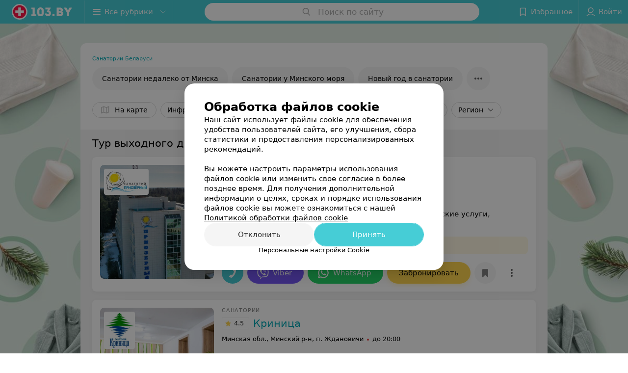

--- FILE ---
content_type: text/html; charset=utf-8
request_url: https://www.103.by/list/sanatorii-belorussii/tur-vyhodnogo-dnya/belarus/
body_size: 12117
content:
<!DOCTYPE html><html lang="ru"><head><title id="title">Тур выходного дня в санаториях Беларуси, отдых на выходные в санаториях Беларуси: цены, отзывы</title><meta name="viewport" content="width=device-width, height=device-height, initial-scale=1.0, user-scalable=0, maximum-scale=1.0"><meta name="format-detection" content="telephone=no"><link rel="shortcut icon" href="https://static2.103.by/common/images/favicons/favicon.ico"><link rel="icon" sizes="16x16 32x32 64x64" href="https://static2.103.by/common/images/favicons/favicon.ico"><link rel="apple-touch-icon" sizes="120x120" href="https://static2.103.by/common/images/favicons/favicon-120.png"><link rel="icon" type="image/png" sizes="16x16" href="https://static2.103.by/common/images/favicons/favicon-16.png"><meta name="msapplication-TileImage" content="undefined"><meta name="msapplication-square70x70logo" content="https://static2.103.by/common/images/favicons/favicon-70.png"><meta name="msapplication-square150x150logo" content="https://static2.103.by/common/images/favicons/favicon-150.png"><meta name="msapplication-square310x310logo" content="https://static2.103.by/common/images/favicons/favicon-310.png"><meta name="theme-color" content="#46cdd6"><meta name="yandex-verification" content="7c3606777f416af1"><meta name="google-site-verification" content="pKGZLDrn9DCu6YoS9AB4JI8Koj3OePj5NBuCnfkGhfQ"><link rel="preload stylesheet" as="style" type="text/css" href="https://static2.103.by/catalog/css/bundle.ffcacd95f48e35041fef.css"><link rel="alternate" type="application/rss+xml" href="https://mag.103.by/news-rss-feed.xml"><link rel="canonical" href="https://www.103.by/list/sanatorii-belorussii/tur-vyhodnogo-dnya/belarus/"><meta name="keywords" content="" id="keywords"><meta name="description" content="Хотите отдохнуть на выходных в санатории? Все пансионаты Беларуси, предоставляющие туры выходного дня, вы найдете в каталоге портала 103.by." id="description"><link rel="next" href="https://www.103.by/list/sanatorii-belorussii/tur-vyhodnogo-dnya/belarus/?page=2"><link rel="canonical" href="https://www.103.by/list/sanatorii-belorussii/tur-vyhodnogo-dnya/belarus/"><script>window.yaContextCb = window.yaContextCb || []</script><script src="https://yandex.ru/ads/system/context.js" async></script></head><body itemscope itemtype="http://schema.org/WebPage"><script>function loadSVG() {
  loadSVG.i += 1;
  if (loadSVG.i > 5) return;
  var ajax = new XMLHttpRequest();
  ajax.overrideMimeType("image/svg+xml");
  ajax.open("GET", 'https://static2.103.by/common/svg/symbol/icons.I-3V9tEhhO.svg', true);
  ajax.onload = function (e) {
    var div = document.createElement("div");
    div.innerHTML = ajax.responseText;
    document.body.insertBefore(div, document.body.childNodes[0]);
  }
  ajax.onerror = function() {
    loadSVG();
  }
  ajax.send();
}
loadSVG.i = 0;
</script><script>loadSVG();</script><div class="Main" id="root"><div class="Page CatalogCustomPage"><div class="Header__wrapper"><header class="Container Header"><a class="LogoLink" href="https://www.103.by" title="logo" aria-label="logo"><svg class="Logo Logo--header" title="logo"><use xlink:href="#icon-logo"></use></svg></a><div class="Header__leftPart"><div class="Header__categories"><div class="MenuItem Header__button MenuItem--withLeftIcon MenuItem--withRightIcon MenuItem--huge" role="button"><span class="MenuItem__text"><svg aria-hidden="true" class="Icon MenuItem__icon MenuItem__icon--left Icon--hamburger"><use xlink:href="#icon-hamburger"></use></svg><span>Все рубрики</span><svg aria-hidden="true" class="Icon MenuItem__icon MenuItem__icon--right Icon--menu-down"><use xlink:href="#icon-menu-down"></use></svg></span></div></div></div><div class="SearchContainer__wrapper"><div class="SearchContainer"><div class="Search Search--outModal"><form><div class="Search__placeholder"><span class="Search__iconWrapper"><svg aria-hidden="true" class="Icon Search__icon Icon--search"><use xlink:href="#icon-search"></use></svg></span><span class="Search__placeholder--text">Поиск по сайту</span></div><div class="Search__inputWrapper"><input type="text" id="search_open" value="" class="Search__input" disabled=""/></div></form></div><div class="SearchModal Overlay--animation"><div class="SearchContent__body"><div class="SearchContent"><div class="SearchResults"><ul class="SearchResults__items"></ul></div></div></div></div></div></div><div class="Header__rightPart"><div class="HeaderButton HeaderButton--search HeaderButton--withIcon"><span class="HeaderButton__item"><span class="HeaderButton__icon"><svg aria-hidden="true" class="Icon Icon--search-header Icon--massive"><use xlink:href="#icon-search-header"></use></svg></span><span class="HeaderButton__text"></span></span></div><div class="HeaderButton HeaderButton--favotites u-hidden-small-down HeaderButton--withIcon"><a href="https://www.103.by/profile/favorites/" class="HeaderButton__item"><span class="HeaderButton__icon"><svg aria-hidden="true" class="Icon Icon--favorites-header Icon--massive"><use xlink:href="#icon-favorites-header"></use></svg></span><span class="HeaderButton__text">Избранное</span></a></div><div class="DropDown UserBar UserBar__dropdown Header__dropDown  u-hidden-small-up DropDown--tick DropDown--huge" role="select"><svg aria-hidden="true" class="Icon Icon--user-header"><use xlink:href="#icon-user-header"></use></svg><svg class="Icon Icon--menu"><use xlink:href="#icon-menu-down"></use></svg><span title="Войти" class="DropDown__text u-ellipsis">Войти</span></div><div class="HeaderButton UserBar UserBar__button  u-hidden-small-down HeaderButton--withIcon"><a href="https://www.103.by/auth/login/" class="HeaderButton__item"><span class="HeaderButton__icon"><svg aria-hidden="true" class="Icon Icon--user-header Icon--massive"><use xlink:href="#icon-user-header"></use></svg></span><span class="HeaderButton__text">Войти</span></a></div></div></header></div><div class="CatalogSpecial"><div class="CatalogSpecial__bgGradient" style="background-image:url(https://ms1.103.by/images/28813ad6e6212c0a2a5aae6e1433cbf6/resize/w=1200,h=800,q=80,watermark=false/rubric_template_background/80/47/f2/8047f2329d399249f47a3e21ce746219.jpg)"></div><div class="CatalogSpecial__leftSide"></div><div class="CatalogSpecial__rightSide"></div><div class="CatalogSpecial__leftSide2"></div><div class="CatalogSpecial__rightSide2"></div><div class="CatalogSpecial__content"><div class="CatalogSpecial__content--head"><ol class="Breadcrumbs CatalogNav__breadcrumbs" itemType="http://schema.org/BreadcrumbList" itemscope=""><li class="Breadcrumbs__item" itemProp="itemListElement" itemscope="" itemType="http://schema.org/ListItem"><a class="Breadcrumbs__text Link Link--shade--32 Link--colored Link--primary" href="https://www.103.by/list/sanatorii-belorussii/minsk/" itemProp="item"><span itemProp="name">Санатории Беларуси</span></a><meta itemProp="position" content="1"/></li></ol><div class="CatalogSpecial__head"><div class="FastLinks--scrollContainer"><div class="CatalogSpecial__FastLinks"><div class="NowrapList ButtonToolbar FastLinks NowrapList--closed"><div class="FastLinks__item"><a href="https://www.103.by/list/sanatorii-nedaleko-ot-minska/minsk/" class="FastLinks__button Button Button--big ">Санатории недалеко от Минска</a></div><div class="FastLinks__item"><a href="https://www.103.by/list/sanatorii-u-minskogo-morya/minsk/" class="FastLinks__button Button Button--big ">Санатории у Минского моря</a></div><div class="FastLinks__item"><a href="https://www.103.by/list/ny/minsk/" class="FastLinks__button Button Button--big ">Новый год в санатории</a></div><div class="FastLinks__item"><a href="https://www.103.by/list/detskie-sanatorii-i-lagerya-belorussii/minsk/" class="FastLinks__button Button Button--big ">Детские санатории Беларуси</a></div><div class="FastLinks__item"><button class="Button FastLinks__DropDown FastLinks__button Button Button--big  Button--big"><svg aria-hidden="true" class="Icon Icon--dropdownFastLink Icon--big"><use xlink:href="#icon-dropdownFastLink"></use></svg><span class="Button__text">Виды лечения</span></button><div class="FastLinks__DropDownList--inline"><a href="https://www.103.by/list/sanatorii-belorussii/oda/minsk/" class="FastLinks__DropDownItem ">Лечение опорно-двигательного аппарата<svg aria-hidden="true" class="Icon FastLinks__DropDownItemButton Icon--menu-right"><use xlink:href="#icon-menu-right"></use></svg></a><a href="https://www.103.by/list/sanatorii-belorussii/zhkt/minsk/" class="FastLinks__DropDownItem ">Лечение заболеваний ЖКТ<svg aria-hidden="true" class="Icon FastLinks__DropDownItemButton Icon--menu-right"><use xlink:href="#icon-menu-right"></use></svg></a><a href="https://www.103.by/list/sanatorii-belorussii/astma/minsk/" class="FastLinks__DropDownItem ">Лечение астмы<svg aria-hidden="true" class="Icon FastLinks__DropDownItemButton Icon--menu-right"><use xlink:href="#icon-menu-right"></use></svg></a><a href="https://www.103.by/list/sanatorii-belorussii/diabet/minsk/" class="FastLinks__DropDownItem ">Лечение сахарного диабета<svg aria-hidden="true" class="Icon FastLinks__DropDownItemButton Icon--menu-right"><use xlink:href="#icon-menu-right"></use></svg></a><a href="https://www.103.by/list/sanatorii-belorussii/pochki/minsk/" class="FastLinks__DropDownItem ">Лечение почек<svg aria-hidden="true" class="Icon FastLinks__DropDownItemButton Icon--menu-right"><use xlink:href="#icon-menu-right"></use></svg></a><a href="https://www.103.by/list/sanatorii-belorussii/psoriaz/minsk/" class="FastLinks__DropDownItem ">Лечение кожных заболеваний<svg aria-hidden="true" class="Icon FastLinks__DropDownItemButton Icon--menu-right"><use xlink:href="#icon-menu-right"></use></svg></a><a href="https://www.103.by/list/sanatorii-belorussii/sustavy/minsk/" class="FastLinks__DropDownItem ">Лечение позвоночника<svg aria-hidden="true" class="Icon FastLinks__DropDownItemButton Icon--menu-right"><use xlink:href="#icon-menu-right"></use></svg></a><a href="https://www.103.by/list/sanatorii-belorussii/nervnaya-sistema/minsk/" class="FastLinks__DropDownItem ">Лечение заболеваний нервной системы<svg aria-hidden="true" class="Icon FastLinks__DropDownItemButton Icon--menu-right"><use xlink:href="#icon-menu-right"></use></svg></a><a href="https://www.103.by/list/sanatorii-belorussii/lechenie-gipertonii/minsk/" class="FastLinks__DropDownItem ">Лечение гипертонии<svg aria-hidden="true" class="Icon FastLinks__DropDownItemButton Icon--menu-right"><use xlink:href="#icon-menu-right"></use></svg></a><a href="https://www.103.by/list/sanatorii-belorussii/lechenie-besplodiya/belarus/" class="FastLinks__DropDownItem ">Лечение бесплодия<svg aria-hidden="true" class="Icon FastLinks__DropDownItemButton Icon--menu-right"><use xlink:href="#icon-menu-right"></use></svg></a><a href="https://www.103.by/list/sanatorii-belorussii/serdechno-sosudistaya-sistema/minsk/" class="FastLinks__DropDownItem ">Сердечно-сосудистый профиль<svg aria-hidden="true" class="Icon FastLinks__DropDownItemButton Icon--menu-right"><use xlink:href="#icon-menu-right"></use></svg></a></div></div><div class="FastLinks__item"><button class="Button FastLinks__DropDown FastLinks__button Button Button--big  Button--big"><svg aria-hidden="true" class="Icon Icon--dropdownFastLink Icon--big"><use xlink:href="#icon-dropdownFastLink"></use></svg><span class="Button__text">Физиотерапия</span></button><div class="FastLinks__DropDownList--inline"><a href="https://www.103.by/list/sanatorii-belorussii/speleolechenie/minsk/" class="FastLinks__DropDownItem ">Спелеолечение<svg aria-hidden="true" class="Icon FastLinks__DropDownItemButton Icon--menu-right"><use xlink:href="#icon-menu-right"></use></svg></a><a href="https://www.103.by/list/sanatorii-belorussii/mineralnye-vody/minsk/" class="FastLinks__DropDownItem ">Минеральные воды<svg aria-hidden="true" class="Icon FastLinks__DropDownItemButton Icon--menu-right"><use xlink:href="#icon-menu-right"></use></svg></a><a href="https://www.103.by/list/sanatorii-belorussii/gryazelechenie/minsk/" class="FastLinks__DropDownItem ">Грязелечение<svg aria-hidden="true" class="Icon FastLinks__DropDownItemButton Icon--menu-right"><use xlink:href="#icon-menu-right"></use></svg></a></div></div><div class="FastLinks__item"><button class="Button FastLinks__DropDown FastLinks__button Button Button--big  Button--big"><svg aria-hidden="true" class="Icon Icon--dropdownFastLink Icon--big"><use xlink:href="#icon-dropdownFastLink"></use></svg><span class="Button__text">Расположение</span></button><div class="FastLinks__DropDownList--inline"><a href="https://www.103.by/list/sanatorii-belorussii/minskaya/minsk/" class="FastLinks__DropDownItem ">Санатории Минской области<svg aria-hidden="true" class="Icon FastLinks__DropDownItemButton Icon--menu-right"><use xlink:href="#icon-menu-right"></use></svg></a><a href="https://www.103.by/list/sanatorii-belorussii/brestskaya/minsk/" class="FastLinks__DropDownItem ">Санатории Бреста и Брестской области<svg aria-hidden="true" class="Icon FastLinks__DropDownItemButton Icon--menu-right"><use xlink:href="#icon-menu-right"></use></svg></a><a href="https://www.103.by/list/sanatorii-belorussii/vitebskaya/minsk/" class="FastLinks__DropDownItem ">Санатории Витебска и Витебской области<svg aria-hidden="true" class="Icon FastLinks__DropDownItemButton Icon--menu-right"><use xlink:href="#icon-menu-right"></use></svg></a><a href="https://www.103.by/list/sanatorii-belorussii/gomelskaya/minsk/" class="FastLinks__DropDownItem ">Санатории Гомеля и Гомельской области<svg aria-hidden="true" class="Icon FastLinks__DropDownItemButton Icon--menu-right"><use xlink:href="#icon-menu-right"></use></svg></a><a href="https://www.103.by/list/sanatorii-belorussii/grodnenskaya/minsk/" class="FastLinks__DropDownItem ">Санатории Гродно и Гродненской области<svg aria-hidden="true" class="Icon FastLinks__DropDownItemButton Icon--menu-right"><use xlink:href="#icon-menu-right"></use></svg></a><a href="https://www.103.by/list/sanatorii-belorussii/mogilevskaya/minsk/" class="FastLinks__DropDownItem ">Санатории Могилева и Могилевской области<svg aria-hidden="true" class="Icon FastLinks__DropDownItemButton Icon--menu-right"><use xlink:href="#icon-menu-right"></use></svg></a></div></div><div class="FastLinks__item"><a href="https://www.103.by/list/reabilitaciya-posle-covid/belarus/?options[4363][]=38263" class="FastLinks__button Button Button--big ">Реабилитация после COVID</a></div><div class="FastLinks__item"><a href="https://www.103.by/list/sanatorii-belorussii/s-bassejnom/minsk/" class="FastLinks__button Button Button--big ">Санатории с бассейном и шведским столом</a></div><div class="FastLinks__item"><a href="https://www.103.by/list/sanatorii-belorussii/vse-vkljucheno/minsk/" class="FastLinks__button Button Button--big ">Все включено</a></div><div class="FastLinks__item"><a href="https://www.103.by/list/sanatorii-belorussii/tur-vyhodnogo-dnya/minsk/" class="FastLinks__button Button Button--big ">Тур выходного дня</a></div><div class="FastLinks__item"><a href="https://www.103.by/list/sanatorii-belorussii/nedorogie/minsk/" class="FastLinks__button Button Button--big ">Недорогие санатории</a></div><div class="FastLinks__item"><a href="https://www.103.by/list/sanatorii-belorussii/profsojuznye/minsk/" class="FastLinks__button Button Button--big ">Профсоюзные санатории Беларуси</a></div><button class="Button FastLinks__toggle FastLinks__toggleUnwrap Button--big" style="display:none"><svg aria-hidden="true" class="Icon Icon--option-filter"><use xlink:href="#icon-option-filter"></use></svg></button><button class="Button FastLinks__toggle Button--big" style="display:none"><span class="Button__text">Свернуть</span></button></div><div class="TopRubricator__DropDown TopRubricator__DropDown--big" role="select"><svg aria-hidden="true" class="Icon Icon--dropdown"><use xlink:href="#icon-dropdown"></use></svg><span class="TopRubricator__DropDown__text"></span></div></div></div></div><div class="CatalogNY__stickyCheck" style="top:-0px"></div><div class="CustomFilterToolbar"><div class="NowrapList CustomFilterToolbar__list"><div class="FilterToolbar__filterItem FilterToolbar--toggleMap"><div class="Button FilterCheckButton Button--white Button--round" role="button"><svg aria-hidden="true" class="Icon Icon--map-filter"><use xlink:href="#icon-map-filter"></use></svg><span class="Button__text">На карте</span></div></div><div class="FilterToolbar__filterItem
            "><div class="DropDown FilterDropDown DropDown--tick" role="select"><svg class="Icon Icon--menu"><use xlink:href="#icon-menu-down"></use></svg><span title="Инфраструктура" class="DropDown__text">Инфраструктура</span></div></div><div class="FilterToolbar__filterItem
            "><div class="DropDown FilterDropDown DropDown--tick" role="select"><svg class="Icon Icon--menu"><use xlink:href="#icon-menu-down"></use></svg><span title="Профиль" class="DropDown__text">Профиль</span></div></div><div class="FilterToolbar__filterItem
            "><div class="DropDown FilterDropDown DropDown--tick" role="select"><svg class="Icon Icon--menu"><use xlink:href="#icon-menu-down"></use></svg><span title="Процедуры" class="DropDown__text">Процедуры</span></div></div><div class="FilterToolbar__filterItem isHidden
            "><div class="DropDown FilterDropDown DropDown--tick" role="select"><svg class="Icon Icon--menu"><use xlink:href="#icon-menu-down"></use></svg><span title="Номера" class="DropDown__text">Номера</span></div></div><div class="FilterToolbar__filterItem isHidden
            "><div class="DropDown FilterDropDown DropDown--tick" role="select"><svg class="Icon Icon--menu"><use xlink:href="#icon-menu-down"></use></svg><span title="Питание" class="DropDown__text">Питание</span></div></div><div class="FilterToolbar__filterItem isHidden"><div class="FilterCheckButton"><span class="FilterCheckButton__text">Скидки при раннем бронировании</span></div></div><div class="FilterToolbar__filterItem"><div class="FilterCheckButton"><span class="FilterCheckButton__text">Всё включено</span></div></div><div class="FilterToolbar__filterItem isHidden"><div class="FilterCheckButton"><span class="FilterCheckButton__text">Тур выходного дня</span></div></div><div class="FilterToolbar__filterItem isHidden"><div class="FilterCheckButton"><span class="FilterCheckButton__text">Недорогие санатории (эконом-класса)</span></div></div><div class="FilterToolbar__filterItem isHidden"><div class="FilterCheckButton"><span class="FilterCheckButton__text">Профсоюзные</span></div></div><div class="FilterToolbar__filterItem
            "><div class="DropDown FilterDropDown DropDown--tick" role="select"><svg class="Icon Icon--menu"><use xlink:href="#icon-menu-down"></use></svg><span title="Регион" class="DropDown__text">Регион</span></div></div><div class="FilterToolbar__filterItem --unwrap" style="display:none"><div class="Button FilterToolbar__button Button--white Button--round" role="button"><svg aria-hidden="true" class="Icon Icon--option-filter"><use xlink:href="#icon-option-filter"></use></svg></div></div><div class="FilterToolbar__filterItem --wrap" style="display:none"><button class="Button FilterToolbar__button Button--white Button--round"><span class="Button__text">Свернуть</span></button></div></div></div></div><div class="CatalogSpecial__subhead"><div style="-webkit-flex:0 1 auto;-ms-flex:0 1 auto;flex:0 1 auto;-webkit-order:0;-ms-flex-order:0;order:0" class="flexContainer flexWrap--nowrap justifyContent--space-between alignItems--center alignContent--stretch flexDirection--row alignSelf--auto CatalogNav__header"><div class="CatalogNav__title --small"><h1 class="CatalogNav__heading u-paddingRight--2x">Тур выходного дня в санаториях Беларуси</h1><span class="CatalogNav__count u-grayLightest">29</span></div></div></div><div class="flexContainer flexWrap--nowrap justifyContent--flex-start alignItems--flex-start alignContent--stretch flexDirection--row Content" id="Content"><main class="MainContent"><div><div class="MainContent__paper MainContent__special"><div class="PlaceListWrapper"><div class="PlaceList"><div class="PlaceList__itemWrapper--content"><div data-index="0"></div><div class="PlaceList__itemWrapper"><div class="Place PlaceDefault body-1 --extended --hasImage --hasNoSlider --hasContactsButton --rounded"><a href="https://prioziorny-san.103.by/" target="_blank" class="Place__wholeLink"></a><div class="Place__contentWrapper"><div class="Place__type Place__type--top">Санаторий</div><div class="Place__contentFluid"><a class="Place__imageBox" href="https://prioziorny-san.103.by/" target="_blank"><picture><source media="(max-width: 479px)" srcSet="https://ms1.103.by/images/79e0030aab125579398fea0f590f2805/thumb/w=447,h=168,q=80/catalog_place_photo_default/a4/85/7d/a4857dcb29729b1fdac5fc863ebe0dd4.jpg, https://ms1.103.by/images/f35a74f4d8598b72d783c467344e2f64/thumb/w=894,h=336,q=34/catalog_place_photo_default/a4/85/7d/a4857dcb29729b1fdac5fc863ebe0dd4.jpg 2x"/><img class="Place__image" src="https://ms1.103.by/images/b73df90688e92f94559530cef88c95b3/thumb/w=1200,h=800,q=80/catalog_place_photo_default/a4/85/7d/a4857dcb29729b1fdac5fc863ebe0dd4.jpg" srcSet="https://ms1.103.by/images/45d72a09810c6f0dde6a36a74c2b5753/thumb/w=2400,h=1600,q=34/catalog_place_photo_default/a4/85/7d/a4857dcb29729b1fdac5fc863ebe0dd4.jpg 2x" title="Приозерный"/></picture><img class="Place__logoImage" src="https://ms1.103.by/images/2bf6b96d5961e308ac8153533a4c9592/resize/w=168,h=168,q=80/place_logo/fd/9e/81/fd9e81027bdeaae2e125e8ce7d689d2b.jpg" style="width:87px"/></a></div><div class="Place__header --right"><div class="Place__headerContent"><div class="Place__titleWrapper"><div class="Place__mainTitle"><a class="Place__rating" href="https://prioziorny-san.103.by/#reviews" target="_blank"><span class="StarRating StarRating--placeRating "><span class="StarRating__star"><svg aria-hidden="true" class="Icon Icon--gray Icon--star"><use xlink:href="#icon-star"></use></svg><span class="fill" style="width:100%"><svg aria-hidden="true" class="Icon Icon--yellow Icon--star"><use xlink:href="#icon-star"></use></svg></span></span><span>5.0</span></span></a><a class="Place__headerLink Place__title
                Link" href="https://prioziorny-san.103.by/" target="_blank" title="Приозерный" data-text="Приозерный">Приозерный</a></div></div><div class="Panel Place__content Place__content--address"><div class="Place__content-inner"><div class="Place__meta"><span class="Place__address Place__contentSub Place__address--hasNotDistance"><span class="Place__addressText">Минская обл., к.п. Нарочь, ул. Песчаная, 21</span></span><span class="Place__time Place__contentSub Place__time--clickable Link" title="Закрыто"><span class="Place__timeWrapper"><span class="TimeMarker Place__timeMarker h6"></span>до 19:30</span></span></div></div></div></div></div><div class="Place__contentStatic"><div class="Place__description h6 small">Санаторий возле озера Нарочь. Качественные медицинские услуги, комфортное размещение и развлечения на любой вкус</div><div class="Panel Panel--tiny AdvertMessage body-1 Place__advertMessage hasLink"><div class="AdvertMessage__imageWrapper"><svg aria-hidden="true" class="Icon AdvertMessage__icon Icon--asterisk"><use xlink:href="#icon-asterisk"></use></svg></div><div class="AdvertMessage__content"><div class="AdvertMessage__text">Новые процедуры в санатории «Приозерный»!</div></div><a class="AdvertMessage__link" href="https://prioziorny-san.103.by/news/261998/" target="_blank"> </a></div></div><div class="Place__buttons"><div class="Place__buttonsList"><a class="Button Place__showContacts Button--big Button--primary Button--rounded" role="button" target="CatalogButton"><span class="Button__iconWrapper"><svg aria-hidden="true" class="Icon Icon--earphone"><use xlink:href="#icon-earphone"></use></svg></span></a><a class="Button Button--big Button--blue_dark Button--shadow Button--rounded" href="viber://chat?number=%2B375296258872&amp;text=%D0%97%D0%B4%D1%80%D0%B0%D0%B2%D1%81%D1%82%D0%B2%D1%83%D0%B9%D1%82%D0%B5%21+%D0%9F%D0%B8%D1%88%D1%83+%D1%81+%D0%BF%D0%BE%D1%80%D1%82%D0%B0%D0%BB%D0%B0+103.by" title="Viber" target="CatalogButton"><svg aria-hidden="true" class="Icon Icon--viber Icon--massive"><use xlink:href="#icon-viber"></use></svg><span class="Button__text">Viber</span></a><a class="Button Button--big Button--green Button--shadow Button--rounded" href="https://api.whatsapp.com/send?phone=375296258872&amp;text=%D0%97%D0%B4%D1%80%D0%B0%D0%B2%D1%81%D1%82%D0%B2%D1%83%D0%B9%D1%82%D0%B5%21%20%D0%9F%D0%B8%D1%88%D1%83%20%D1%81%20%D0%BF%D0%BE%D1%80%D1%82%D0%B0%D0%BB%D0%B0%20103.by" title="WhatsApp" target="CatalogButton"><svg aria-hidden="true" class="Icon Icon--whatsApp Icon--massive"><use xlink:href="#icon-whatsApp"></use></svg><span class="Button__text">WhatsApp</span></a><button class="Button PlaceButton__booking Button--big Button--yellow Button--shadow Button--rounded" title="Забронировать" dataTypeAnalytics="place" initiator="PlaceItem" target="CatalogButton"><span class="Button__text">Забронировать</span></button><button class="Button PlaceButton___favorite --hiddenTitle Button--big Button--rounded" target="CatalogButton"><svg aria-hidden="true" class="Icon Icon--favorites"><use xlink:href="#icon-favorites"></use></svg></button><a class="Button Button--big Button--rounded" href="https://prioziorny-san.103.by/news/" title="Акции и новости" target="CatalogButton" rel="nofollow noopener"><span class="Button__text">Акции и новости</span></a><a class="Button Button--big Button--rounded" href="https://prioziorny-san.103.by#reviews" target="CatalogButton" rel="nofollow noopener"><span class="Button__text">Отзывы<sup class="Button__sup">8</sup></span></a><a class="Button Button--big Button--rounded" href="https://prioziorny-san.103.by/pricing/#content" title="Все цены" target="CatalogButton" rel="nofollow noopener"><span class="Button__text">Все цены</span></a></div></div></div></div></div></div><div class="PlaceList__itemWrapper--content"><div data-index="1"></div><div class="PlaceList__itemWrapper"><div class="Place PlaceDefault body-1 --extended --hasImage --hasNoSlider --hasContactsButton --rounded"><a href="https://krinica.103.by/" target="_blank" class="Place__wholeLink"></a><div class="Place__contentWrapper"><div class="Place__type Place__type--top">Санаторий</div><div class="Place__contentFluid"><a class="Place__imageBox" href="https://krinica.103.by/" target="_blank"><picture><source media="(max-width: 479px)" srcSet="https://ms1.103.by/images/79e0030aab125579398fea0f590f2805/thumb/w=447,h=168,q=80/catalog_place_photo_default/46/d9/8e/46d98ee8c56b8f458023a1210ebe335f.jpg, https://ms1.103.by/images/f35a74f4d8598b72d783c467344e2f64/thumb/w=894,h=336,q=34/catalog_place_photo_default/46/d9/8e/46d98ee8c56b8f458023a1210ebe335f.jpg 2x"/><img class="Place__image" src="https://ms1.103.by/images/b73df90688e92f94559530cef88c95b3/thumb/w=1200,h=800,q=80/catalog_place_photo_default/46/d9/8e/46d98ee8c56b8f458023a1210ebe335f.jpg" srcSet="https://ms1.103.by/images/45d72a09810c6f0dde6a36a74c2b5753/thumb/w=2400,h=1600,q=34/catalog_place_photo_default/46/d9/8e/46d98ee8c56b8f458023a1210ebe335f.jpg 2x" title="Криница"/></picture><img class="Place__logoImage" src="https://ms1.103.by/images/2bf6b96d5961e308ac8153533a4c9592/resize/w=168,h=168,q=80/place_logo/c3/aa/0b/c3aa0bb74704bde1e7df065216575167.jpg" style="width:59px"/></a></div><div class="Place__header --right"><div class="Place__headerContent"><div class="Place__titleWrapper"><div class="Place__mainTitle"><a class="Place__rating" href="https://krinica.103.by/#reviews" target="_blank"><span class="StarRating StarRating--placeRating "><span class="StarRating__star"><svg aria-hidden="true" class="Icon Icon--gray Icon--star"><use xlink:href="#icon-star"></use></svg><span class="fill" style="width:90%"><svg aria-hidden="true" class="Icon Icon--yellow Icon--star"><use xlink:href="#icon-star"></use></svg></span></span><span>4.5</span></span></a><a class="Place__headerLink Place__title
                Link" href="https://krinica.103.by/" target="_blank" title="Криница" data-text="Криница">Криница</a></div></div><div class="Panel Place__content Place__content--address"><div class="Place__content-inner"><div class="Place__meta"><span class="Place__address Place__contentSub Place__address--hasNotDistance"><span class="Place__addressText">Минская обл., Минский р-н, п. Ждановичи</span></span><span class="Place__time Place__contentSub Place__time--clickable Link" title="Закрыто"><span class="Place__timeWrapper"><span class="TimeMarker Place__timeMarker h6"></span>до 20:00</span></span></div></div></div></div></div><div class="Place__contentStatic"><div class="Place__description h6 small">Здравница, специализирующаяся на лечении болезней ЖКТ, органов дыхания, нервной, мочевой и кровеносной систем</div></div><div class="Place__buttons"><div class="Place__buttonsList"><a class="Button Place__showContacts Button--big Button--primary Button--rounded" role="button" target="CatalogButton"><span class="Button__iconWrapper"><svg aria-hidden="true" class="Icon Icon--earphone"><use xlink:href="#icon-earphone"></use></svg></span></a><a class="Button Button--big Button--blue_dark Button--shadow Button--rounded" href="viber://chat?number=%2B375296570072&amp;text=%D0%97%D0%B4%D1%80%D0%B0%D0%B2%D1%81%D1%82%D0%B2%D1%83%D0%B9%D1%82%D0%B5%21+%D0%9F%D0%B8%D1%88%D1%83+%D1%81+%D0%BF%D0%BE%D1%80%D1%82%D0%B0%D0%BB%D0%B0+103.by" title="Viber" target="CatalogButton"><svg aria-hidden="true" class="Icon Icon--viber Icon--massive"><use xlink:href="#icon-viber"></use></svg><span class="Button__text">Viber</span></a><a class="Button Button--big Button--green Button--shadow Button--rounded" href="https://api.whatsapp.com/send?phone=375296570072&amp;text=%D0%97%D0%B4%D1%80%D0%B0%D0%B2%D1%81%D1%82%D0%B2%D1%83%D0%B9%D1%82%D0%B5%21%20%D0%9F%D0%B8%D1%88%D1%83%20%D1%81%20%D0%BF%D0%BE%D1%80%D1%82%D0%B0%D0%BB%D0%B0%20103.by" title="WhatsApp" target="CatalogButton"><svg aria-hidden="true" class="Icon Icon--whatsApp Icon--massive"><use xlink:href="#icon-whatsApp"></use></svg><span class="Button__text">WhatsApp</span></a><button class="Button PlaceButton__booking Button--big Button--yellow Button--shadow Button--rounded" title="Забронировать" dataTypeAnalytics="place" initiator="PlaceItem" target="CatalogButton"><span class="Button__text">Забронировать</span></button><button class="Button PlaceButton___favorite --hiddenTitle Button--big Button--rounded" target="CatalogButton"><svg aria-hidden="true" class="Icon Icon--favorites"><use xlink:href="#icon-favorites"></use></svg></button><a class="Button Button--big Button--rounded" href="https://krinica.103.by#reviews" target="CatalogButton" rel="nofollow noopener"><span class="Button__text">Отзывы<sup class="Button__sup">53</sup></span></a><a class="Button Button--big Button--rounded" href="https://krinica.103.by/pricing/#content" title="Все цены" target="CatalogButton" rel="nofollow noopener"><span class="Button__text">Все цены</span></a></div></div></div></div></div></div><div class="PlaceList__itemWrapper--content"><div data-index="2"></div><div class="PlaceList__itemWrapper"><div class="Place PlaceDefault body-1 --extended --hasImage --hasNoSlider --hasContactsButton --rounded"><a href="https://sputnik-naroch.103.by/" target="_blank" class="Place__wholeLink"></a><div class="Place__contentWrapper"><div class="Place__type Place__type--top">Санаторий</div><div class="Place__contentFluid"><a class="Place__imageBox" href="https://sputnik-naroch.103.by/" target="_blank"><picture><source media="(max-width: 479px)" srcSet="https://ms1.103.by/images/79e0030aab125579398fea0f590f2805/thumb/w=447,h=168,q=80/catalog_place_photo_default/d9/f7/19/d9f719b2f6736609acdf1b31e5c3c54a.jpg, https://ms1.103.by/images/f35a74f4d8598b72d783c467344e2f64/thumb/w=894,h=336,q=34/catalog_place_photo_default/d9/f7/19/d9f719b2f6736609acdf1b31e5c3c54a.jpg 2x"/><img class="Place__image" src="https://ms1.103.by/images/b73df90688e92f94559530cef88c95b3/thumb/w=1200,h=800,q=80/catalog_place_photo_default/d9/f7/19/d9f719b2f6736609acdf1b31e5c3c54a.jpg" srcSet="https://ms1.103.by/images/45d72a09810c6f0dde6a36a74c2b5753/thumb/w=2400,h=1600,q=34/catalog_place_photo_default/d9/f7/19/d9f719b2f6736609acdf1b31e5c3c54a.jpg 2x" title="Спутник"/></picture><img class="Place__logoImage" src="https://ms1.103.by/images/2bf6b96d5961e308ac8153533a4c9592/resize/w=168,h=168,q=80/place_logo/5d/f4/2b/5df42b51b10ffa76fdacdb8c56ebc582.png" style="width:92px"/></a></div><div class="Place__header --right"><div class="Place__headerContent"><div class="Place__titleWrapper"><div class="Place__mainTitle"><a class="Place__rating" href="https://sputnik-naroch.103.by/#reviews" target="_blank"><span class="StarRating StarRating--placeRating "><span class="StarRating__star"><svg aria-hidden="true" class="Icon Icon--gray Icon--star"><use xlink:href="#icon-star"></use></svg><span class="fill" style="width:100%"><svg aria-hidden="true" class="Icon Icon--yellow Icon--star"><use xlink:href="#icon-star"></use></svg></span></span><span>5.0</span></span></a><a class="Place__headerLink Place__title
                Link" href="https://sputnik-naroch.103.by/" target="_blank" title="Спутник" data-text="Спутник">Спутник</a></div></div><div class="Panel Place__content Place__content--address"><div class="Place__content-inner"><div class="Place__meta"><span class="Place__address Place__contentSub Place__address--hasNotDistance"><span class="Place__addressText">Мядельский р-н, к.п.Нарочь, ул.Туристская, 14</span></span><span class="Place__time Place__contentSub Place__time--clickable Link" title="Закрыто"><span class="Place__timeWrapper"><span class="TimeMarker Place__timeMarker h6"></span>до 19:30</span></span></div></div></div></div></div><div class="Place__contentStatic"><div class="Place__description h6 small">Санаторий «Спутник» на берегу озера Нарочь — лечение, отдых и восстановление среди соснового леса недалеко от Мяделя.</div><div class="Panel Panel--tiny AdvertMessage body-1 Place__advertMessage hasLink"><div class="AdvertMessage__imageWrapper"><svg aria-hidden="true" class="Icon AdvertMessage__icon Icon--asterisk"><use xlink:href="#icon-asterisk"></use></svg></div><div class="AdvertMessage__content"><div class="AdvertMessage__text">☘️Медицина в санатории «Спутник»</div></div><a class="AdvertMessage__link" href="https://sputnik-naroch.103.by/news/274582/" target="_blank"> </a></div></div><div class="Place__buttons"><div class="Place__buttonsList"><a class="Button Place__showContacts Button--big Button--primary Button--rounded" role="button" target="CatalogButton"><span class="Button__iconWrapper"><svg aria-hidden="true" class="Icon Icon--earphone"><use xlink:href="#icon-earphone"></use></svg></span></a><a class="Button Button--big Button--blue Button--shadow Button--rounded" href="https://t.me/sansputnik?text=%D0%97%D0%B4%D1%80%D0%B0%D0%B2%D1%81%D1%82%D0%B2%D1%83%D0%B9%D1%82%D0%B5%21%20%D0%9F%D0%B8%D1%88%D1%83%20%D1%81%20%D0%BF%D0%BE%D1%80%D1%82%D0%B0%D0%BB%D0%B0%20103.by" title="Telegram" target="CatalogButton"><svg aria-hidden="true" class="Icon Icon--telegram Icon--massive"><use xlink:href="#icon-telegram"></use></svg><span class="Button__text">Telegram</span></a><a class="Button Button--big Button--blue_dark Button--shadow Button--rounded" href="viber://chat?number=%2B375293583951&amp;text=%D0%97%D0%B4%D1%80%D0%B0%D0%B2%D1%81%D1%82%D0%B2%D1%83%D0%B9%D1%82%D0%B5%21+%D0%9F%D0%B8%D1%88%D1%83+%D1%81+%D0%BF%D0%BE%D1%80%D1%82%D0%B0%D0%BB%D0%B0+103.by" title="Viber" target="CatalogButton"><svg aria-hidden="true" class="Icon Icon--viber Icon--massive"><use xlink:href="#icon-viber"></use></svg><span class="Button__text">Viber</span></a><a class="Button Button--big Button--green Button--shadow Button--rounded" href="https://api.whatsapp.com/send?phone=375293583951&amp;text=%D0%97%D0%B4%D1%80%D0%B0%D0%B2%D1%81%D1%82%D0%B2%D1%83%D0%B9%D1%82%D0%B5%21%20%D0%9F%D0%B8%D1%88%D1%83%20%D1%81%20%D0%BF%D0%BE%D1%80%D1%82%D0%B0%D0%BB%D0%B0%20103.by" title="WhatsApp" target="CatalogButton"><svg aria-hidden="true" class="Icon Icon--whatsApp Icon--massive"><use xlink:href="#icon-whatsApp"></use></svg><span class="Button__text">WhatsApp</span></a><button class="Button PlaceButton__booking Button--big Button--yellow Button--shadow Button--rounded" title="Забронировать" dataTypeAnalytics="place" initiator="PlaceItem" target="CatalogButton"><span class="Button__text">Забронировать</span></button><button class="Button PlaceButton___favorite --hiddenTitle Button--big Button--rounded" target="CatalogButton"><svg aria-hidden="true" class="Icon Icon--favorites"><use xlink:href="#icon-favorites"></use></svg></button><a class="Button Button--big Button--rounded" href="https://sputnik-naroch.103.by#reviews" target="CatalogButton" rel="nofollow noopener"><span class="Button__text">Отзывы<sup class="Button__sup">28</sup></span></a><a class="Button Button--big Button--rounded" href="https://sputnik-naroch.103.by/news/" title="Новости" target="CatalogButton"><span class="Button__text">Новости</span></a><a class="Button Button--big Button--rounded" href="https://sputnik-naroch.103.by/pricing/#content" title="Все цены" target="CatalogButton" rel="nofollow noopener"><span class="Button__text">Все цены</span></a></div></div></div></div></div></div><div></div><div class="PlaceList__itemWrapper--content"><div data-index="3"></div><div class="PlaceList__itemWrapper"><div class="Place PlaceDefault body-1 --extended --hasImage --hasNoSlider --hasContactsButton --rounded"><a href="https://westa.103.by/" target="_blank" class="Place__wholeLink"></a><div class="Place__contentWrapper"><div class="Place__type Place__type--top">Санаторий</div><div class="Place__contentFluid"><a class="Place__imageBox" href="https://westa.103.by/" target="_blank"><picture><source media="(max-width: 479px)" srcSet="https://ms1.103.by/images/79e0030aab125579398fea0f590f2805/thumb/w=447,h=168,q=80/catalog_place_photo/34/a2/fb/34a2fb470f9f527c474f3ce989942f3d.jpg, https://ms1.103.by/images/f35a74f4d8598b72d783c467344e2f64/thumb/w=894,h=336,q=34/catalog_place_photo/34/a2/fb/34a2fb470f9f527c474f3ce989942f3d.jpg 2x"/><img class="Place__image" src="https://ms1.103.by/images/b73df90688e92f94559530cef88c95b3/thumb/w=1200,h=800,q=80/catalog_place_photo/34/a2/fb/34a2fb470f9f527c474f3ce989942f3d.jpg" srcSet="https://ms1.103.by/images/45d72a09810c6f0dde6a36a74c2b5753/thumb/w=2400,h=1600,q=34/catalog_place_photo/34/a2/fb/34a2fb470f9f527c474f3ce989942f3d.jpg 2x" title="Westa"/></picture><img class="Place__logoImage" src="https://ms1.103.by/images/2bf6b96d5961e308ac8153533a4c9592/resize/w=168,h=168,q=80/place_logo/64/5e/2f/645e2f4f497b3d080ab60fec7500755d.jpg" style="width:82px"/></a></div><div class="Place__header --right"><div class="Place__headerContent"><div class="Place__titleWrapper"><div class="Place__mainTitle"><a class="Place__rating" href="https://westa.103.by/#reviews" target="_blank"><span class="StarRating StarRating--placeRating "><span class="StarRating__star"><svg aria-hidden="true" class="Icon Icon--gray Icon--star"><use xlink:href="#icon-star"></use></svg><span class="fill" style="width:100%"><svg aria-hidden="true" class="Icon Icon--yellow Icon--star"><use xlink:href="#icon-star"></use></svg></span></span><span>5.0</span></span></a><a class="Place__headerLink Place__title
                Link" href="https://westa.103.by/" target="_blank" title="Westa" data-text="Westa">Westa</a></div></div><div class="Panel Place__content Place__content--address"><div class="Place__content-inner"><div class="Place__meta"><span class="Place__address Place__contentSub Place__address--hasNotDistance"><span class="Place__addressText">Минская обл. Дзержинский р-н 319 км</span></span><span class="Place__time Place__contentSub Place__time--clickable Link" title="Закрыто"><span class="Place__timeWrapper"><span class="TimeMarker Place__timeMarker h6"></span>до 17:00</span></span></div></div></div></div></div><div class="Place__contentStatic"><div class="Place__description h6 small">Серьезнейшая медицинская база, квалифицированные врачи и уютные номера корпусов санатория обеспечат Вам высококлассный отдых с пользой для здоровья</div><div class="Panel Panel--tiny AdvertMessage body-1 Place__advertMessage hasLink"><div class="AdvertMessage__imageWrapper"><svg aria-hidden="true" class="Icon AdvertMessage__icon Icon--asterisk"><use xlink:href="#icon-asterisk"></use></svg></div><div class="AdvertMessage__content"><div class="AdvertMessage__text">Скидка 15% на зимние путевки в санаторий</div></div><a class="AdvertMessage__link" href="https://westa.103.by/news/23943/" target="_blank"> </a></div></div><div class="Place__buttons"><div class="Place__buttonsList"><a class="Button Place__showContacts Button--big Button--primary Button--rounded" role="button" target="CatalogButton"><span class="Button__iconWrapper"><svg aria-hidden="true" class="Icon Icon--earphone"><use xlink:href="#icon-earphone"></use></svg></span></a><a class="Button Button--big Button--blue Button--shadow Button--rounded" href="https://t.me/westa_san?text=%D0%97%D0%B4%D1%80%D0%B0%D0%B2%D1%81%D1%82%D0%B2%D1%83%D0%B9%D1%82%D0%B5%21%20%D0%9F%D0%B8%D1%88%D1%83%20%D1%81%20%D0%BF%D0%BE%D1%80%D1%82%D0%B0%D0%BB%D0%B0%20103.by" title="Telegram" target="CatalogButton"><svg aria-hidden="true" class="Icon Icon--telegram Icon--massive"><use xlink:href="#icon-telegram"></use></svg><span class="Button__text">Telegram</span></a><a class="Button Button--big Button--blue_dark Button--shadow Button--rounded" href="viber://chat?number=375445160500&amp;text=%D0%97%D0%B4%D1%80%D0%B0%D0%B2%D1%81%D1%82%D0%B2%D1%83%D0%B9%D1%82%D0%B5%21+%D0%9F%D0%B8%D1%88%D1%83+%D1%81+%D0%BF%D0%BE%D1%80%D1%82%D0%B0%D0%BB%D0%B0+103.by" title="Viber" target="CatalogButton"><svg aria-hidden="true" class="Icon Icon--viber Icon--massive"><use xlink:href="#icon-viber"></use></svg><span class="Button__text">Viber</span></a><a class="Button Button--big Button--green Button--shadow Button--rounded" href="https://api.whatsapp.com/send?phone=375445160500&amp;text=%D0%97%D0%B4%D1%80%D0%B0%D0%B2%D1%81%D1%82%D0%B2%D1%83%D0%B9%D1%82%D0%B5%21%20%D0%9F%D0%B8%D1%88%D1%83%20%D1%81%20%D0%BF%D0%BE%D1%80%D1%82%D0%B0%D0%BB%D0%B0%20103.by" title="WhatsApp" target="CatalogButton"><svg aria-hidden="true" class="Icon Icon--whatsApp Icon--massive"><use xlink:href="#icon-whatsApp"></use></svg><span class="Button__text">WhatsApp</span></a><button class="Button PlaceButton__booking Button--big Button--yellow Button--shadow Button--rounded" title="Забронировать" dataTypeAnalytics="place" initiator="PlaceItem" target="CatalogButton"><span class="Button__text">Забронировать</span></button><button class="Button PlaceButton___favorite --hiddenTitle Button--big Button--rounded" target="CatalogButton"><svg aria-hidden="true" class="Icon Icon--favorites"><use xlink:href="#icon-favorites"></use></svg></button><a class="Button Button--big Button--rounded" href="https://westa.103.by#reviews" target="CatalogButton" rel="nofollow noopener"><span class="Button__text">Отзывы<sup class="Button__sup">10</sup></span></a><a class="Button Button--big Button--rounded" href="https://westa.103.by/news/" title="Акции и новости" target="CatalogButton"><span class="Button__text">Акции и новости</span></a><a class="Button Button--big Button--rounded" href="https://westa.103.by/pricing/#content" title="Все цены" target="CatalogButton" rel="nofollow noopener"><span class="Button__text">Все цены</span></a></div></div></div></div></div></div><div class="PlaceList__itemWrapper--content"><div data-index="4"></div><div class="PlaceList__itemWrapper"><div class="Place PlaceDefault body-1 --extended --hasImage --hasNoSlider --hasContactsButton --rounded"><a href="https://raketa-s.103.by/" target="_blank" class="Place__wholeLink"></a><div class="Place__contentWrapper"><div class="Place__type Place__type--top">Оздоровительный комплекс </div><div class="Place__contentFluid"><a class="Place__imageBox" href="https://raketa-s.103.by/" target="_blank"><picture><source media="(max-width: 479px)" srcSet="https://ms1.103.by/images/79e0030aab125579398fea0f590f2805/thumb/w=447,h=168,q=80/catalog_place_photo_default/70/7b/78/707b786335e644fe822a9ee7395dcb13.jpg, https://ms1.103.by/images/f35a74f4d8598b72d783c467344e2f64/thumb/w=894,h=336,q=34/catalog_place_photo_default/70/7b/78/707b786335e644fe822a9ee7395dcb13.jpg 2x"/><img class="Place__image" src="https://ms1.103.by/images/b73df90688e92f94559530cef88c95b3/thumb/w=1200,h=800,q=80/catalog_place_photo_default/70/7b/78/707b786335e644fe822a9ee7395dcb13.jpg" srcSet="https://ms1.103.by/images/45d72a09810c6f0dde6a36a74c2b5753/thumb/w=2400,h=1600,q=34/catalog_place_photo_default/70/7b/78/707b786335e644fe822a9ee7395dcb13.jpg 2x" title="Ракета"/></picture><img class="Place__logoImage" src="https://ms1.103.by/images/2bf6b96d5961e308ac8153533a4c9592/resize/w=168,h=168,q=80/place_logo/1a/75/40/1a75406e7f20c15bc75f8fa0f0cf739b.jpg" style="width:75px"/></a></div><div class="Place__header --right"><div class="Place__headerContent"><div class="Place__titleWrapper"><div class="Place__mainTitle"><a class="Place__rating" href="https://raketa-s.103.by/#reviews" target="_blank"><span class="StarRating StarRating--placeRating "><span class="StarRating__star"><svg aria-hidden="true" class="Icon Icon--gray Icon--star"><use xlink:href="#icon-star"></use></svg><span class="fill" style="width:100%"><svg aria-hidden="true" class="Icon Icon--yellow Icon--star"><use xlink:href="#icon-star"></use></svg></span></span><span>5.0</span></span></a><a class="Place__headerLink Place__title
                Link" href="https://raketa-s.103.by/" target="_blank" title="Ракета" data-text="Ракета">Ракета</a></div></div><div class="Panel Place__content Place__content--address"><div class="Place__content-inner"><div class="Place__meta"><span class="Place__address Place__contentSub Place__address--hasNotDistance"><span class="Place__addressText">Минский р-н, Ждановичский сс, 36</span></span><span class="Place__time Place__contentSub Place__time--clickable Link" title="Закрыто"><span class="Place__timeWrapper"><span class="TimeMarker Place__timeMarker h6"></span>до 20:00</span></span></div></div></div></div></div><div class="Place__contentStatic"><div class="Place__description h6 small">Отдых с пользой: лечебные и оздоровительные программы, активный досуг и восстановление вблизи водохранилища «Дрозды».</div><div class="Panel Panel--tiny AdvertMessage body-1 Place__advertMessage hasLink"><div class="AdvertMessage__imageWrapper"><svg aria-hidden="true" class="Icon AdvertMessage__icon Icon--asterisk"><use xlink:href="#icon-asterisk"></use></svg></div><div class="AdvertMessage__content"><div class="AdvertMessage__text">Доступно бронирование путевок!</div></div><a class="AdvertMessage__link" href="https://raketa-s.103.by/news/272487" target="_blank" rel="nofollow noopener"> </a></div></div><div class="Place__buttons"><div class="Place__buttonsList"><a class="Button Place__showContacts Button--big Button--primary Button--rounded" role="button" target="CatalogButton"><span class="Button__iconWrapper"><svg aria-hidden="true" class="Icon Icon--earphone"><use xlink:href="#icon-earphone"></use></svg></span></a><a class="Button Button--big Button--blue Button--shadow Button--rounded" href="https://t.me/+375447382525?text=%D0%97%D0%B4%D1%80%D0%B0%D0%B2%D1%81%D1%82%D0%B2%D1%83%D0%B9%D1%82%D0%B5%21%20%D0%9F%D0%B8%D1%88%D1%83%20%D1%81%20%D0%BF%D0%BE%D1%80%D1%82%D0%B0%D0%BB%D0%B0%20103.by" title="Telegram" target="CatalogButton" rel="nofollow noopener"><svg aria-hidden="true" class="Icon Icon--telegram Icon--massive"><use xlink:href="#icon-telegram"></use></svg><span class="Button__text">Telegram</span></a><a class="Button Button--big Button--blue_dark Button--shadow Button--rounded" href="viber://chat?number=%2B375447382525&amp;text=%D0%97%D0%B4%D1%80%D0%B0%D0%B2%D1%81%D1%82%D0%B2%D1%83%D0%B9%D1%82%D0%B5%21+%D0%9F%D0%B8%D1%88%D1%83+%D1%81+%D0%BF%D0%BE%D1%80%D1%82%D0%B0%D0%BB%D0%B0+103.by" title="Viber" target="CatalogButton" rel="nofollow noopener"><svg aria-hidden="true" class="Icon Icon--viber Icon--massive"><use xlink:href="#icon-viber"></use></svg><span class="Button__text">Viber</span></a><a class="Button Button--big Button--green Button--shadow Button--rounded" href="https://api.whatsapp.com/send?phone=%2B375447382525&amp;text=%D0%97%D0%B4%D1%80%D0%B0%D0%B2%D1%81%D1%82%D0%B2%D1%83%D0%B9%D1%82%D0%B5%21%20%D0%9F%D0%B8%D1%88%D1%83%20%D1%81%20%D0%BF%D0%BE%D1%80%D1%82%D0%B0%D0%BB%D0%B0%20103.by" title="WhatsApp" target="CatalogButton" rel="nofollow noopener"><svg aria-hidden="true" class="Icon Icon--whatsApp Icon--massive"><use xlink:href="#icon-whatsApp"></use></svg><span class="Button__text">WhatsApp</span></a><button class="Button PlaceButton__booking Button--big Button--yellow Button--shadow Button--rounded" title="Забронировать" dataTypeAnalytics="place" initiator="PlaceItem" target="CatalogButton"><span class="Button__text">Забронировать</span></button><button class="Button Button--big Button--yellow Button--shadow Button--rounded" title="Сертификат" target="CatalogButton" rel="nofollow noopener"><span class="Button__text">Сертификат</span></button><button class="Button PlaceButton___favorite --hiddenTitle Button--big Button--rounded" target="CatalogButton"><svg aria-hidden="true" class="Icon Icon--favorites"><use xlink:href="#icon-favorites"></use></svg></button><a class="Button Button--big Button--rounded" href="https://raketa-s.103.by#reviews" target="CatalogButton" rel="nofollow noopener"><span class="Button__text">Отзывы<sup class="Button__sup">17</sup></span></a><a class="Button Button--big Button--rounded" href="https://raketa-s.103.by/pricing/#content" title="Все цены" target="CatalogButton" rel="nofollow noopener"><span class="Button__text">Все цены</span></a></div></div></div></div></div></div><div></div><div></div></div><div></div></div><div class="ContentPagination Pagination Pagination--open"><div class="Pagination__controls"><button class="Pagination__nextPage"><span class="Pagination__nextPageText">Показать последние 4</span><span class="Spinner Pagination__spinner" aria-hidden="true"></span></button></div><div class="Pagination__pages"><div class="Pagination__listPages"><a href="/list/sanatorii-belorussii/tur-vyhodnogo-dnya/belarus/" class="Pagination__page Pagination__page--selected Pagination__page--selectedFirst Pagination__page--selectedLast">1</a><a class="Pagination__page">2</a></div></div></div></div><div class="Panel Panel--big SectionInfo Container"><div class="AddCompanyImg"><div></div><div></div></div></div></div></main></div><div></div></div></div><footer class="Footer"><div class="Footer__inner"><div class="FooterLine Container FooterLine--center FooterLine--gray FooterLine--addCompany"><span class="FooterLine__control FooterLine__item"><span><!--noindex--></span><a class="Button AddCompanyButton" href="https://info.103.by/dostup/?utm_source=knopka_footer&amp;utm_medium=103.by&amp;utm_campaign=new_company" rel="nofollow" target="_blank"><span class="Button__iconWrapper"><svg aria-hidden="true" class="Icon Icon--plus Icon--massive"><use xlink:href="#icon-plus"></use></svg></span><span class="Button__text">Добавить компанию</span></a><span><!--/noindex--></span></span><span class="FooterLine__control FooterLine__item"><span><!--noindex--></span><a class="Button AddCompanyButton" href="https://info.103.by/add_doctor/?utm_source=knopka_footer&amp;utm_medium=103.by&amp;utm_campaign=add_doctor" rel="nofollow" target="_blank"><span class="Button__iconWrapper"><svg aria-hidden="true" class="Icon Icon--plus Icon--massive"><use xlink:href="#icon-plus"></use></svg></span><span class="Button__text">Добавить специалиста</span></a><span><!--/noindex--></span></span><span class="FooterLine__control FooterLine__item"><span><!--noindex--></span><a class="Button AddCompanyButton" href="https://info.103.by/apteka/?utm_source=knopka_footer&amp;utm_medium=103.by&amp;utm_campaign=add_apteka" rel="nofollow" target="_blank"><span class="Button__iconWrapper"><svg aria-hidden="true" class="Icon Icon--plus Icon--massive"><use xlink:href="#icon-plus"></use></svg></span><span class="Button__text">Добавить аптеку</span></a><span><!--/noindex--></span></span></div><div class="FooterLine Container FooterLine--main"><div class="FooterLine__logo"><a class="LogoLink" href="https://www.103.by" title="logo" aria-label="logo"><svg class="Logo Logo--primary Logo--colored Footer__logo" title="logo"><use xlink:href="#icon-logo"></use></svg></a><div class="List FooterLine__social FooterLine__item List--small List--horizontal List--compact"><div class="List__item"><a class="SocialIcon --instagram" href="https://www.instagram.com/103_by/" title="instagram" aria-label="instagram"><img class="Image Image--loading SocialIcon__gray" src="" srcSet="" data-src="https://static2.103.by/common/images/f_instagram.svg" alt="instagram"/><img class="Image Image--loading SocialIcon__colored" src="" srcSet="" data-src="https://static2.103.by/common/images/f_instagram-color.png" alt="instagram"/></a></div><div class="List__item"><a class="SocialIcon --telegram" href="https://t.me/portal_103by" title="telegram" aria-label="telegram"><img class="Image Image--loading SocialIcon__gray" src="" srcSet="" data-src="https://static2.103.by/common/images/f_telegram.svg" alt="telegram"/><img class="Image Image--loading SocialIcon__colored" src="" srcSet="" data-src="https://static2.103.by/common/images/f_telegram-color.svg" alt="telegram"/></a></div><div class="List__item"><a class="SocialIcon --facebook" href="https://www.facebook.com/m103by" title="facebook" aria-label="facebook"><img class="Image Image--loading SocialIcon__gray" src="" srcSet="" data-src="https://static2.103.by/common/images/f_facebook.svg" alt="facebook"/><img class="Image Image--loading SocialIcon__colored" src="" srcSet="" data-src="https://static2.103.by/common/images/f_facebook-color.svg" alt="facebook"/></a></div><div class="List__item"><a class="SocialIcon --vk" href="https://vk.com/m103by" title="вконтакте" aria-label="вконтакте"><img class="Image Image--loading SocialIcon__gray" src="" srcSet="" data-src="https://static2.103.by/common/images/f_vk.svg" alt="vk"/><img class="Image Image--loading SocialIcon__colored" src="" srcSet="" data-src="https://static2.103.by/common/images/f_vk-color.svg" alt="vk"/></a></div><div class="List__item"><a class="SocialIcon --youtube" href="https://www.youtube.com/@103by_media" title="youtube" aria-label="youtube"><img class="Image Image--loading SocialIcon__gray" src="" srcSet="" data-src="https://static2.103.by/common/images/f_youtube.svg" alt="youtube"/><img class="Image Image--loading SocialIcon__colored" src="" srcSet="" data-src="https://static2.103.by/common/images/f_youtube-color.svg" alt="youtube"/></a></div></div></div><div class="FooterLine--box"><ul class="List FooterLine__list FooterLine__list--horizontal FooterLine__item List--small List--horizontal List--compact"><div class="List__item"><a class="Link Link--fadein FooterLink Link--shade-80" href="https://mag.103.by/editor/news/76743-o-projekte-103-by/?utm_source=link_footer&amp;utm_medium=103.by&amp;utm_campaign=about" target="_blank">О проекте</a></div><div class="List__item"><a class="Link Link--fadein FooterLink Link--shade-80" href="https://mag.103.by/editor/news/?utm_source=link_footer&amp;utm_medium=103.by&amp;utm_campaign=project-news" target="_blank">Новости проекта</a></div><div class="List__item"><a class="Link Link--fadein FooterLink Link--shade-80" href="https://info.103.by/ad/?utm_source=link_footer&amp;utm_medium=103.by&amp;utm_campaign=new_company" target="_blank">Размещение рекламы</a></div><div class="List__item"><a class="Link Link--fadein FooterLink Link--shade-80" href="http://103.partners/?utm_source=link_footer&amp;utm_medium=103.by&amp;utm_campaign=partners" rel="nofollow">Медицинский маркетинг</a></div><div class="List__item"><a class="Link Link--fadein FooterLink Link--shade-80" href="https://about.103.by/upload/public-contract.pdf" target="_blank" rel="nofollow">Публичный договор</a></div><div class="List__item"><a class="Link Link--fadein FooterLink Link--shade-80" href="https://mag.103.by/editor/information/108013-polyzovatelyskoje-soglashenije-servisov-103-by/?utm_source=link_footer&amp;utm_medium=103.by&amp;utm_campaign=user_agreement" target="_blank">Пользовательское соглашение</a></div><div class="List__item"><a class="Link Link--fadein FooterLink Link--shade-80" href="https://mag.103.by/editor/payment/49663-sposoby-oplaty/?utm_source=link_footer&amp;utm_medium=103.by&amp;utm_campaign=oplata" target="_blank">Способы оплаты</a></div><div class="List__item"><a class="Link Link--fadein FooterLink Link--shade-80" href="https://www.artox.com/?utm_source=link_footer&amp;utm_medium=103.by&amp;utm_campaign=artox" target="_blank" rel="nofollow">Вакансии</a></div><div class="List__item"><a class="Link Link--fadein FooterLink Link--shade-80" href="https://mag.103.by/editor/news/80303-partnery/?utm_source=link_footer&amp;utm_medium=103.by&amp;utm_campaign=partnery">Партнеры</a></div><div class="List__item"><a class="Link Link--fadein FooterLink FooterLink--color" href="https://info.103.by/form">Написать руководителю 103.by</a></div><div class="List__item"><a class="Link Link--fadein FooterLink Link--shade-80" href="https://info.103.by/user_support" target="_blank">Написать в поддержку</a></div><div class="List__item"><a class="Link Link--fadein FooterLink Link--shade-80">Персональные настройки cookie</a></div><div class="List__item"><a class="Link Link--fadein FooterLink Link--shade-80" href="https://mag.103.by/editor/information/108353-obrabotka-personalynyh-dannyh/" target="_blank">Обработка персональных данных</a></div></ul></div><div class="FooterCopyright"><small class="FooterCopyright__item FooterLine__caption Caption">© 2026 ООО «Артокс Лаб», УНП 191700409<!-- --> | 220012, Республика Беларусь, г. Минск, улица Толбухина, 2, пом. 16 | help@103.by</small><small class="FooterLine__caption Caption FooterLine__supportPhone">Служба поддержки<a class="Link FooterLink--color" href="tel:+375 291212755" target="_self"> <!-- -->+375 291212755</a></small></div></div></div></footer></div><div class="CookiesNotificationBy"><div class="CookiesNotificationBy__wrapper"><div class="CookiesNotificationBy__title">Обработка файлов cookie</div><div class="CookiesNotificationBy__text">Наш сайт использует файлы cookie для обеспечения удобства пользователей сайта, его улучшения, сбора статистики и предоставления персонализированных рекомендаций.<br/><br/>Вы можете настроить параметры использования файлов cookie или изменить свое согласие в более позднее время. Для получения дополнительной информации о целях, сроках и порядке использования файлов cookie вы можете ознакомиться с нашей<!-- --> <a class="CookiesNotificationBy__text--details" href="https://mag.103.by/editor/information/123334-politika-obrabotki-fajlov-cookie/?utm_source=103by&amp;utm_medium=pop_up_new&amp;utm_campaign=cookie" rel="noopener noreferrer" target="_blank">Политикой обработки файлов cookie</a></div><div class="CookiesNotificationBy__control"><div class="CookiesNotificationBy__control--buttons"><button class="Button Button--big Button--primary Button--rounded"><span class="Button__text">Отклонить</span></button><button class="Button Button--big Button--primary Button--rounded"><span class="Button__text">Принять</span></button></div><div class="CookiesNotificationBy__control--details">Персональные настройки Cookie</div></div></div></div></div><script src="https://www.103.by/list/sanatorii-belorussii/tur-vyhodnogo-dnya/belarus/1_zmyjzvoDJOI.js" defer></script><script>window.dataLayer = [{"page_type":"places_catalog_page","page_description":{"rubric":{"url":"www.103.by/list/sanatorii-belorussii/tur-vyhodnogo-dnya/belarus/","id":21,"name":"Санатории Беларуси","section":"Медтуризм"}}}]</script><script src="https://static2.103.by/catalog/js/bundle.ffcacd95f48e35041fef.js" defer></script><!-- Google Tag Manager --><script>!function (a, b, c, d, e) {
  a[d] = a[d] || [], a[d].push({ "gtm.start": (new Date).getTime(), event: "gtm.js" });
  var f = b.getElementsByTagName(c)[0], g = b.createElement(c), h = "dataLayer" != d ? "&l=" + d : "";
  g.async = !0, g.src = "//www.googletagmanager.com/gtm.js?id=" + e + h, f.parentNode.insertBefore(g, f)
}(window, document, "script", "dataLayer", "GTM-MZHSCG");</script><!-- End Google Tag Manager --><noscript><iframe src="//www.googletagmanager.com/ns.html?id=GTM-MZHSCG" height="0" width="0" style="display:none; visibility:hidden"></iframe></noscript></body></html>

--- FILE ---
content_type: application/javascript; charset=utf-8
request_url: https://www.103.by/list/sanatorii-belorussii/tur-vyhodnogo-dnya/belarus/1_zmyjzvoDJOI.js
body_size: 20706
content:
window.__INITIAL_STATE__ = {"mobileApp":{"showIntro":0,"defaultTheme":"black","isMobileApp":false,"currentTheme":"black","visibleToolbar":true},"rubric":{"noindex":false,"info":{"id":21,"url":"sanatorii-belorussii","title":"Санатории Беларуси","hasMap":true,"locale":"ru","section":{"id":"13","url":"belorussii","title":"Медтуризм","hasTopBanner":null,"isShowPageSection":false},"hasBanner":false,"sectionId":13,"allSections":[13],"specialities":[],"sectionBanners":[{"params":{"p1":"csjnq","p2":"fgou","puid38":"50","puid43":"1"},"isReload":true,"sectionId":13}],"showCityInTitle":true,"languageSettings":[],"reviewPlaceholder":"Оставляйте отзыв и получайте бонусы от партнеров 103.by!","placeConnectionType":"manual","showRubricFastLinks":true,"allowBannerOnCatalog":false,"personalPagePathType":"tabs","showRubricCitiesLinks":true,"showPersonalFooterLinks":true,"personalPagePathRubricId":false,"personalPagePathRubricUrl":false,"template":{"id":21,"title":"Стандартный шаблон","isMain":1,"rubricId":21,"imageSize":"small","showCities":false,"pageViewType":"special","specialities":[],"menuBlockType":"top_rubricator","pageLogicType":"places_list_rotated","pageUrlPrefix":"list","backgroundHref":null,"rubricatorType":"icon","backgroundImage":{"path":"/80/47/f2","width":2400,"entity":"rubric_template_background","height":1600,"server":"ms1","filename":"8047f2329d399249f47a3e21ce746219.jpg"},"priceSheetTypes":"all","backgroundMobile":null,"isFeedUrlsShowed":false,"showCompactImage":true,"isDisplayQrButton":false,"isShowStaffRating":false,"backgroundLeftSide":null,"isShowPlacesRating":true,"showRobotsInRubric":false,"backgroundColorCode":null,"backgroundRightSide":null,"defaultSortProducts":"popularity-down","rubricatorColorCode":"#038d8e","showAsCatalogListTab":false,"defaultViewTypeProducts":"list","rubricatorTextColorCode":"#038d8e","pageSeoDefaultTemplateType":"places_list","isDisplayConsultationButton":false}},"currentFastLink":{"id":8813,"noindex":false,"optionId":34253,"filterId":3913,"title":"Тур выходного дня","url":"tur-vyhodnogo-dnya","seo":{"h1":"Тур выходного дня в санаториях Беларуси","title":"Тур выходного дня в санаториях Беларуси, отдых на выходные в санаториях Беларуси: цены, отзывы","keywords":"","description":"Хотите отдохнуть на выходных в санатории? Все пансионаты Беларуси, предоставляющие туры выходного дня, вы найдете в каталоге портала 103.by.","text":"","titleTape":""}}},"showCities":false,"location":{"protocol":"https:","slashes":true,"auth":null,"host":"103.by","port":null,"hostname":"103.by","hash":null,"search":null,"query":{},"pathname":"/list/sanatorii-belorussii/tur-vyhodnogo-dnya/belarus/","path":"/list/sanatorii-belorussii/tur-vyhodnogo-dnya/belarus/","href":"https://www.103.by/list/sanatorii-belorussii/tur-vyhodnogo-dnya/belarus/","www":true,"domain":"103.by","subdomain":null,"baseURL":"https://www.103.by/list/sanatorii-belorussii/tur-vyhodnogo-dnya/belarus/","domains":["by","103"],"origin":"https://www.103.by","geo":{"city":"belarus","cityObject":{"id":15789603,"title":"Вся Беларусь","prepositionalTitle":"Беларуси","url":"belarus","isRegional":false,"latitude":53.5349,"longitude":28.0411,"zoom":7,"rubricMaps":null,"showInSelect":true,"dateTime":"2026-01-19T19:18:47+03:00"}},"rootURL":"https://www.103.by","params":{"rubric":"sanatorii-belorussii","fastLink":"tur-vyhodnogo-dnya","city":"belarus","template":"list","controller":"list"}},"fastLinks":[],"contactsPopup":{"id":null,"open":false,"launchedFrom":null,"success":false,"worktime":[],"contacts":[],"inNetwork":false,"placesCount":0,"phones":[],"opening_info":{},"address":{}},"offersPopup":{"offers":[],"buttons":[],"phones":[],"onShowContactsPopup":null,"onBookingClick":null,"showNumberPlace":null,"onPageRedirect":null,"url":"","placeUrl":"","href":""},"breadcrumbs":[{"href":null,"text":"Медтуризм","isNativeLink":false},{"href":"/list/sanatorii-belorussii/belarus/","text":"Санатории Беларуси в Беларуси","isNativeLink":false},{"text":"Тур выходного дня"}],"pagination":{"start":1,"end":false},"listBanners":[{"id":7813,"params":{"p1":"csjnj","p2":"y","puid38":"50"},"status":true,"adaptive":["desktop"],"phoneWidth":768,"containerId":"164421875364726943","placementId":null,"showForPage":"all","tabletWidth":1000,"reloadsCount":null,"isAutoReloads":false,"reloadsInterval":null,"insertAfterPosition":5,"data":{"bt":52}},{"id":7812,"params":{"p1":"csjnm","p2":"fork","puid38":"50"},"status":true,"adaptive":["tablet","phone"],"phoneWidth":768,"containerId":"164421882787755931","placementId":null,"showForPage":"all","tabletWidth":1000,"reloadsCount":null,"isAutoReloads":false,"reloadsInterval":null,"insertAfterPosition":5,"data":{"bt":52}},{"id":7811,"params":{"p1":"csjng","p2":"fork","puid38":"50","puid43":"1"},"status":true,"adaptive":["tablet","phone"],"phoneWidth":768,"containerId":"16442186697119553","placementId":null,"showForPage":"all","tabletWidth":1000,"reloadsCount":null,"isAutoReloads":false,"reloadsInterval":null,"insertAfterPosition":3,"data":{"bt":52}}],"categoriesMenu":{"categories":[],"open":false,"pageIndex":-1,"menuLabel":"Все рубрики","selectedIndex":-1},"filters":{"filters":[{"id":418,"title":"Инфраструктура","type":"multicheckbox","showInFastLinks":true,"showedOptionsCount":11,"options":[{"id":4051,"value":"Бассейн","checked":false},{"id":4052,"value":"Баня/сауна","checked":false},{"id":4055,"value":"Бар/кафе","checked":false},{"id":4056,"value":"Библиотека","checked":false},{"id":4050,"value":"Водоем","checked":false},{"id":4058,"value":"Интернет Wi-Fi","checked":false},{"id":4057,"value":"Кинозал","checked":false},{"id":4054,"value":"Магазин","checked":false},{"id":4060,"value":"Номера для людей с ограниченными возможностями","checked":false},{"id":4053,"value":"Салон красоты","checked":false},{"id":4059,"value":"Теннисный корт","checked":false}],"isVisible":true,"hasChecked":false},{"id":416,"title":"Профиль","type":"multicheckbox","showInFastLinks":true,"showedOptionsCount":20,"options":[{"id":4038,"value":"Болезни суставов","checked":false},{"id":4044,"value":"Болезни опорно-двигательного аппарата","checked":false},{"id":4036,"value":"Болезни органов пищеварения","checked":false},{"id":4047,"value":"Болезни обмена веществ","checked":false},{"id":4039,"value":"Болезни органов дыхания","checked":false},{"id":4045,"value":"Болезни кожи","checked":false},{"id":4041,"value":"Болезни почек и мочеполовой системы","checked":false},{"id":4037,"value":"Болезни нервной системы","checked":false},{"id":4042,"value":"Болезни сердечно-сосудистой системы","checked":false},{"id":4035,"value":"Болезни системы кровообращения","checked":false},{"id":4040,"value":"Болезни женских половых органов","checked":false},{"id":4043,"value":"Болезни эндокринной системы","checked":false},{"id":34233,"value":"Лечение бесплодия","checked":false},{"id":34223,"value":"Лечение гипертонии","checked":false},{"id":4066,"value":"Общетерапевтический","checked":false},{"id":34243,"value":"Снижение веса","checked":false}],"isVisible":true,"hasChecked":false},{"id":314,"title":"Процедуры","type":"multicheckbox","showInFastLinks":true,"showedOptionsCount":30,"options":[{"id":3232,"value":"Апитерапия","checked":false},{"id":3233,"value":"Аэроионотерапия","checked":false},{"id":3234,"value":"Бальнеолечение","checked":false},{"id":3235,"value":"Баротерапия","checked":false},{"id":3236,"value":"Галотерапия","checked":false},{"id":3237,"value":"Гидрокинезотерапия","checked":false},{"id":3239,"value":"Грязелечение","checked":false},{"id":3241,"value":"Диетотерапия","checked":false},{"id":34293,"value":"Для беременных","checked":false},{"id":3242,"value":"Иглорефлексотерапия (классическая)","checked":false},{"id":3243,"value":"Ингаляционная терапия","checked":false},{"id":3244,"value":"Кварцевая терапия","checked":false},{"id":3246,"value":"Компрессионная терапия","checked":false},{"id":3247,"value":"Криотерапия","checked":false},{"id":3248,"value":"Лазеролечение","checked":false},{"id":3249,"value":"Лечение поляризованным светом","checked":false},{"id":3250,"value":"Мануальная терапия","checked":false},{"id":3251,"value":"Массаж","checked":false},{"id":3252,"value":"Механокинезотерапия","checked":false},{"id":3253,"value":"Оздоровительные процедуры","checked":false},{"id":3254,"value":"Оксигенотерапия","checked":false},{"id":34213,"value":"Радоновые ванны","checked":false},{"id":3256,"value":"Рефлексотерапия","checked":false},{"id":34203,"value":"Спелеолечение","checked":false},{"id":3257,"value":"Теплолечение","checked":false}],"isVisible":true,"hasChecked":false},{"id":315,"title":"Номера","type":"multicheckbox","showInFastLinks":false,"showedOptionsCount":10,"options":[{"id":3259,"value":"1-местные","checked":false},{"id":3260,"value":"2-местные","checked":false},{"id":3261,"value":"3-местные","checked":false},{"id":3262,"value":"4-местные","checked":false},{"id":3306,"value":"5-местные","checked":false}],"isVisible":false,"hasChecked":false},{"id":4613,"title":"Питание","type":"multicheckbox","showInFastLinks":false,"showedOptionsCount":5,"options":[{"id":40493,"value":"по системе «шведский стол»","checked":false},{"id":40893,"value":"заказное меню","checked":false},{"id":40533,"value":"6-разовое","checked":false},{"id":40503,"value":"5-разовое","checked":false},{"id":40513,"value":"4-разовое","checked":false},{"id":40523,"value":"3-разовое","checked":false}],"isVisible":false,"hasChecked":false},{"id":4603,"title":"Скидки при раннем бронировании","type":"checkbox","showInFastLinks":false,"showedOptionsCount":5,"options":[{"id":40473,"value":"Есть","checked":false},{"id":40483,"value":"Нет","checked":false}],"isVisible":false,"hasChecked":false},{"id":3833,"title":"Всё включено","type":"checkbox","showInFastLinks":true,"showedOptionsCount":5,"options":[{"id":34003,"value":"Да","checked":false},{"id":34013,"value":"Нет","checked":false}],"isVisible":true,"hasChecked":false},{"id":3913,"title":"Тур выходного дня","type":"checkbox","showInFastLinks":false,"showedOptionsCount":5,"options":[{"id":34253,"value":"Есть","checked":false},{"id":34263,"value":"Нет","checked":false}],"isVisible":false,"hasChecked":false},{"id":3903,"title":"Недорогие санатории (эконом-класса)","type":"checkbox","showInFastLinks":false,"showedOptionsCount":5,"options":[{"id":34183,"value":"Да","checked":false},{"id":34193,"value":"Нет","checked":false}],"isVisible":false,"hasChecked":false},{"id":3853,"title":"Профсоюзные","type":"checkbox","showInFastLinks":false,"showedOptionsCount":5,"options":[{"id":34043,"value":"Да","checked":false},{"id":34053,"value":"Нет","checked":false}],"isVisible":false,"hasChecked":false},{"id":3883,"title":"На воде","type":"geo","showInFastLinks":false,"showedOptionsCount":5,"options":[{"id":34143,"value":"Минское море","checked":false},{"id":34153,"value":"озеро Нарочь","checked":false},{"id":34333,"value":"озеро Свитязь","checked":false}],"isVisible":false,"hasChecked":false},{"id":3873,"title":"Районные центры","type":"geo","showInFastLinks":false,"showedOptionsCount":5,"options":[{"id":34063,"value":"Барановичи","checked":false},{"id":34073,"value":"Бобруйск","checked":false},{"id":34083,"value":"Борисов","checked":false},{"id":34093,"value":"Орша","checked":false},{"id":34103,"value":"Пинск","checked":false},{"id":34113,"value":"Рогачёв","checked":false},{"id":34123,"value":"Светлогорск","checked":false},{"id":34133,"value":"Солигорск","checked":false}],"isVisible":false,"hasChecked":false},{"id":455,"title":"Регион","type":"multicheckbox","showInFastLinks":true,"showedOptionsCount":5,"options":[{"id":4256,"value":"Минская область","checked":false},{"id":4257,"value":"Брестская область","checked":false},{"id":4258,"value":"Витебская область","checked":false},{"id":4259,"value":"Гомельская область","checked":false},{"id":4260,"value":"Гродненская область","checked":false},{"id":4261,"value":"Могилевская область","checked":false}],"isVisible":true,"hasChecked":false},{"id":0,"type":"map","title":"Поиск по карте","isVisible":true,"options":[{"id":"on","value":"on"},{"id":"off","value":"off"}]}],"selected":[],"sorting":[],"showedFiltersCount":0,"nearbyPlacesFilter":{"isPending":false,"checked":false},"viewType":[]},"banner":{"included":false,"isOpened":false},"footer":[],"cities":[{"id":15789603,"title":"Вся Беларусь","prepositionalTitle":"Беларуси","url":"belarus","isRegional":false,"latitude":53.5349,"longitude":28.0411,"zoom":7,"rubricMaps":null,"showInSelect":true,"dateTime":"2026-01-19T19:18:47+03:00","isActive":true}],"places":{"items":[{"id":1029532,"type":"default","text_type":"Санаторий","title":"Приозерный","short_title":"Приозерный","short_description":null,"url":"prioziorny-san","state":"paid","is_enable_comments":true,"view_info":{"type":"premium","image":null,"imageResource":{"path":"/a4/85/7d","width":1133,"entity":"catalog_place_photo_default","height":1133,"server":"ms1","filename":"a4857dcb29729b1fdac5fc863ebe0dd4.jpg"},"description":"Санаторий возле озера Нарочь. Качественные медицинские услуги, комфортное размещение и развлечения на любой вкус","default_page":"https://prioziorny-san.103.by/"},"address":{"floor":null,"office":null,"street":"Минская обл., к.п. Нарочь, ул. Песчаная","building":"21","description":"Мядельский р-н","city":{"id":15789603,"type":"city","zoom":"7","title":"Вся Беларусь","latitude":"53.5349","longitude":"28.0411","isRegional":null,"showInSelect":"1","transcription":"belarus","prepositionalTitle":"Беларуси"},"market":null,"count_addresses":1,"linked_place_id":null,"hideCity":true,"officeType":null},"opening_info":{"is_open":false,"worktimes":null,"description":"до 19:30"},"adv_message":{"blank":true,"title":"Новые процедуры в санатории «Приозерный»!","discountPriceText":null,"priceText":null,"type":"news","url":"https://prioziorny-san.103.by/news/261998/"},"buttons":[{"id":417817,"type":"messenger","title":"Viber","enableNofollow":false,"url":"viber://chat?number=%2B375296258872&text=%D0%97%D0%B4%D1%80%D0%B0%D0%B2%D1%81%D1%82%D0%B2%D1%83%D0%B9%D1%82%D0%B5%21+%D0%9F%D0%B8%D1%88%D1%83+%D1%81+%D0%BF%D0%BE%D1%80%D1%82%D0%B0%D0%BB%D0%B0+103.by","type_messenger":"Viber"},{"id":417820,"type":"messenger","title":"WhatsApp","enableNofollow":false,"url":"https://api.whatsapp.com/send?phone=375296258872&text=%D0%97%D0%B4%D1%80%D0%B0%D0%B2%D1%81%D1%82%D0%B2%D1%83%D0%B9%D1%82%D0%B5%21%20%D0%9F%D0%B8%D1%88%D1%83%20%D1%81%20%D0%BF%D0%BE%D1%80%D1%82%D0%B0%D0%BB%D0%B0%20103.by","type_messenger":"WhatsApp"},{"id":221523,"type":"compositeContacts","title":"Забронировать","enableNofollow":false,"url":null,"service":"booking_service"},{"type":"favorites","title":"В избранное"},{"id":352883,"type":"news","title":"Акции и новости","enableNofollow":true,"url":"https://prioziorny-san.103.by/news/"},{"id":30543,"type":"reviews","title":"Отзывы","enableNofollow":false,"url":"https://prioziorny-san.103.by#reviews","reviewsCount":8},{"type":"pricing","title":"Все цены"}],"delivery_services":null,"props":[],"phone_count":3,"driveway":{"id":10212602,"coords":[54.9028,26.6771],"showMap":true,"title":"Приозерный"},"phones":[{"id":"13710","sort_order":"1","description":"Бронирование путевок","type":"default","hideCountryCode":false,"countryCode":"375","phoneCode":"29","phoneNumber":"6258872"},{"id":"118083","sort_order":"2","description":"Бронирование путевок","type":"default","hideCountryCode":false,"countryCode":"375","phoneCode":"1797","phoneNumber":"39118"},{"id":"182863","sort_order":"3","description":"Администрация","type":"default","hideCountryCode":false,"countryCode":"375","phoneCode":"1797","phoneNumber":"41201"}],"logo":{"imageResource":{"path":"/fd/9e/81","width":1463,"entity":"place_logo","height":819,"server":"ms1","filename":"fd9e81027bdeaae2e125e8ce7d689d2b.jpg"},"url":"https://ms1.103.by/images/2bf6b96d5961e308ac8153533a4c9592/resize/w=168,h=168,q=80/place_logo/fd/9e/81/fd9e81027bdeaae2e125e8ce7d689d2b.jpg","ratio":1.7863247863247864,"width":87},"forms":[{"id":1203,"buttonTitle":"Заказать звонок","type":"callback"}],"staff":[],"integrations":[{"type":"booking_service"}],"galleries":[{"id":50573,"title":"Территория","countPhotos":105,"isVisible":true,"showInStream":true,"showInPlaceGallery":true,"isMain":true},{"id":27113,"title":"Проживание","countPhotos":50,"isVisible":true,"showInStream":true,"showInPlaceGallery":true,"isMain":false},{"id":50553,"title":"Медицина","countPhotos":22,"isVisible":true,"showInStream":true,"showInPlaceGallery":true,"isMain":false},{"id":27123,"title":"Косметология","countPhotos":4,"isVisible":true,"showInStream":false,"showInPlaceGallery":true,"isMain":false},{"id":50563,"title":"SPA","countPhotos":14,"isVisible":true,"showInStream":false,"showInPlaceGallery":true,"isMain":false},{"id":27133,"title":"Бассейн","countPhotos":8,"isVisible":true,"showInStream":false,"showInPlaceGallery":true,"isMain":false},{"id":50543,"title":"Столовая | Бар","countPhotos":11,"isVisible":true,"showInStream":false,"showInPlaceGallery":true,"isMain":false},{"id":27143,"title":"Досуг","countPhotos":11,"isVisible":true,"showInStream":false,"showInPlaceGallery":true,"isMain":false}],"integrations_with_services":null,"review":{"text":"Отличный санаторий на Нарочи, все прекрасно: природа, процедуры, питание.","reviewsCount":8},"reviewsCount":8,"photo_slider":[{"photoId":2730293,"galleryId":50573,"photo":{"notTrim":false,"pivotPoint":"middle-center","filename":"https://ms1.103.by/images/43d7bf694dce720c725a124891d38bae/resize/w%3D1200%2Ch%3D800%2Cq%3D80/place_gallery_photo/f2/33/3b/f2333b7013dfc78a3ee395bba401717d.jpg","width":null,"height":null},"watermark":true,"imageResource":{"entity":"place_gallery_photo","server":"ms1","path":"/f2/33/3b","filename":"f2333b7013dfc78a3ee395bba401717d.jpg","width":1600,"height":1065},"previewFilename":"https://ms1.103.by/images/e7d85768bf1fef3e043935d10cb82825/thumb/w%3D150%2Ch%3D110%2Cq%3D80/place_gallery_photo/f2/33/3b/f2333b7013dfc78a3ee395bba401717d.jpg"},{"photoId":1711093,"galleryId":50573,"photo":{"notTrim":false,"pivotPoint":"middle-center","filename":"https://ms1.103.by/images/43d7bf694dce720c725a124891d38bae/resize/w%3D1200%2Ch%3D800%2Cq%3D80/place_gallery_photo/c8/e7/34/c8e734cfd34b5a109f1dfc77e097b6d8.jpg","width":null,"height":null},"watermark":true,"imageResource":{"entity":"place_gallery_photo","server":"ms1","path":"/c8/e7/34","filename":"c8e734cfd34b5a109f1dfc77e097b6d8.jpg","width":2400,"height":1350},"previewFilename":"https://ms1.103.by/images/e7d85768bf1fef3e043935d10cb82825/thumb/w%3D150%2Ch%3D110%2Cq%3D80/place_gallery_photo/c8/e7/34/c8e734cfd34b5a109f1dfc77e097b6d8.jpg"},{"photoId":1711213,"galleryId":50573,"photo":{"notTrim":false,"pivotPoint":"middle-center","filename":"https://ms1.103.by/images/43d7bf694dce720c725a124891d38bae/resize/w%3D1200%2Ch%3D800%2Cq%3D80/place_gallery_photo/db/d7/83/dbd783b43e9cdb21281905d24f0e891c.jpg","width":null,"height":null},"watermark":true,"imageResource":{"entity":"place_gallery_photo","server":"ms1","path":"/db/d7/83","filename":"dbd783b43e9cdb21281905d24f0e891c.jpg","width":2400,"height":1800},"previewFilename":"https://ms1.103.by/images/e7d85768bf1fef3e043935d10cb82825/thumb/w%3D150%2Ch%3D110%2Cq%3D80/place_gallery_photo/db/d7/83/dbd783b43e9cdb21281905d24f0e891c.jpg"},{"photoId":1711243,"galleryId":50573,"photo":{"notTrim":false,"pivotPoint":"middle-center","filename":"https://ms1.103.by/images/43d7bf694dce720c725a124891d38bae/resize/w%3D1200%2Ch%3D800%2Cq%3D80/place_gallery_photo/5d/12/cc/5d12cc6b2128bbbbb52b568927bec063.jpg","width":null,"height":null},"watermark":true,"imageResource":{"entity":"place_gallery_photo","server":"ms1","path":"/5d/12/cc","filename":"5d12cc6b2128bbbbb52b568927bec063.jpg","width":2400,"height":1800},"previewFilename":"https://ms1.103.by/images/e7d85768bf1fef3e043935d10cb82825/thumb/w%3D150%2Ch%3D110%2Cq%3D80/place_gallery_photo/5d/12/cc/5d12cc6b2128bbbbb52b568927bec063.jpg"},{"photoId":1711253,"galleryId":50573,"photo":{"notTrim":false,"pivotPoint":"middle-center","filename":"https://ms1.103.by/images/43d7bf694dce720c725a124891d38bae/resize/w%3D1200%2Ch%3D800%2Cq%3D80/place_gallery_photo/80/46/3a/80463a06a76836262ed1d8de1e5971c2.jpg","width":null,"height":null},"watermark":true,"imageResource":{"entity":"place_gallery_photo","server":"ms1","path":"/80/46/3a","filename":"80463a06a76836262ed1d8de1e5971c2.jpg","width":2400,"height":1800},"previewFilename":"https://ms1.103.by/images/e7d85768bf1fef3e043935d10cb82825/thumb/w%3D150%2Ch%3D110%2Cq%3D80/place_gallery_photo/80/46/3a/80463a06a76836262ed1d8de1e5971c2.jpg"}],"exist_offers":true,"placeRating":5,"offers":[],"delivery":{},"hasIntegrations":false,"showButtonAllAddresses":false,"shortTitle":"Приозерный","inNetwork":false,"placeUrl":"https://prioziorny-san.103.by","isSameDomain":true,"href":"https://prioziorny-san.103.by/","isPS":true,"offersViewType":"default"},{"id":955768,"type":"default","text_type":"Санаторий","title":"Криница","short_title":"Криница","short_description":null,"url":"krinica","state":"paid","is_enable_comments":true,"view_info":{"type":"premium","image":null,"imageResource":{"path":"/46/d9/8e","width":800,"entity":"catalog_place_photo_default","height":800,"server":"ms1","filename":"46d98ee8c56b8f458023a1210ebe335f.jpg"},"description":"Здравница, специализирующаяся на лечении болезней ЖКТ, органов дыхания, нервной, мочевой и кровеносной систем","default_page":"https://krinica.103.by/"},"address":{"floor":null,"office":null,"street":"Минская обл., Минский р-н, п. Ждановичи","building":null,"description":null,"city":{"id":1,"type":"city","zoom":"11","title":"Минск","latitude":"53.9045","longitude":"27.5615","isRegional":"1","showInSelect":"1","transcription":"minsk","prepositionalTitle":"Минске"},"market":null,"count_addresses":1,"linked_place_id":null,"hideCity":true,"officeType":null},"opening_info":{"is_open":false,"worktimes":null,"description":"до 20:00"},"adv_message":null,"buttons":[{"id":419050,"type":"messenger","title":"Viber","enableNofollow":false,"url":"viber://chat?number=%2B375296570072&text=%D0%97%D0%B4%D1%80%D0%B0%D0%B2%D1%81%D1%82%D0%B2%D1%83%D0%B9%D1%82%D0%B5%21+%D0%9F%D0%B8%D1%88%D1%83+%D1%81+%D0%BF%D0%BE%D1%80%D1%82%D0%B0%D0%BB%D0%B0+103.by","type_messenger":"Viber"},{"id":419053,"type":"messenger","title":"WhatsApp","enableNofollow":false,"url":"https://api.whatsapp.com/send?phone=375296570072&text=%D0%97%D0%B4%D1%80%D0%B0%D0%B2%D1%81%D1%82%D0%B2%D1%83%D0%B9%D1%82%D0%B5%21%20%D0%9F%D0%B8%D1%88%D1%83%20%D1%81%20%D0%BF%D0%BE%D1%80%D1%82%D0%B0%D0%BB%D0%B0%20103.by","type_messenger":"WhatsApp"},{"id":220523,"type":"compositeContacts","title":"Забронировать","enableNofollow":false,"url":null,"service":"booking_service"},{"type":"favorites","title":"В избранное"},{"id":29433,"type":"reviews","title":"Отзывы","enableNofollow":false,"url":"https://krinica.103.by#reviews","reviewsCount":53},{"type":"pricing","title":"Все цены"}],"delivery_services":null,"props":[],"phone_count":5,"driveway":{"id":10215790,"coords":[53.9553,27.426],"showMap":true,"title":"Криница"},"phones":[{"id":"183473","sort_order":"1","description":"Медицинская регистратура","type":"default","hideCountryCode":false,"countryCode":"375","phoneCode":"44","phoneNumber":"5099637"},{"id":"183474","sort_order":"2","description":"Медицинская регистратура","type":"default","hideCountryCode":false,"countryCode":"375","phoneCode":"17","phoneNumber":"5099621"},{"id":"183475","sort_order":"3","description":"Ресепшн","type":"default","hideCountryCode":false,"countryCode":"375","phoneCode":"17","phoneNumber":"5099632"},{"id":"183476","sort_order":"4","description":"Отдел бронирования","type":"default","hideCountryCode":false,"countryCode":"375","phoneCode":"17","phoneNumber":"5099634"},{"id":"183477","sort_order":"5","description":"Отдел бронирования","type":"default","hideCountryCode":false,"countryCode":"375","phoneCode":"44","phoneNumber":"7622222"}],"logo":{"imageResource":{"path":"/c3/aa/0b","width":406,"entity":"place_logo","height":497,"server":"ms1","filename":"c3aa0bb74704bde1e7df065216575167.jpg"},"url":"https://ms1.103.by/images/2bf6b96d5961e308ac8153533a4c9592/resize/w=168,h=168,q=80/place_logo/c3/aa/0b/c3aa0bb74704bde1e7df065216575167.jpg","ratio":0.8169014084507042,"width":59},"forms":[],"staff":[],"integrations":[{"type":"booking_service"}],"galleries":[{"id":86303,"title":"Лечебный комплекс","countPhotos":23,"isVisible":true,"showInStream":false,"showInPlaceGallery":true,"isMain":false},{"id":65693,"title":"Размещение","countPhotos":10,"isVisible":true,"showInStream":false,"showInPlaceGallery":true,"isMain":false},{"id":67673,"title":"Листинг (не трогать)","countPhotos":8,"isVisible":false,"showInStream":false,"showInPlaceGallery":false,"isMain":true}],"integrations_with_services":null,"review":{"text":"Очень внимательный и приятный человек. Профессионал своего дела. Такая же у него и ассистентка. Делал  у них ФГДС - слаженная команда.","reviewsCount":53},"reviewsCount":53,"photo_slider":[{"photoId":2489713,"galleryId":86303,"photo":{"notTrim":false,"pivotPoint":"middle-center","filename":"https://ms1.103.by/images/43d7bf694dce720c725a124891d38bae/resize/w%3D1200%2Ch%3D800%2Cq%3D80/place_gallery_photo/8b/60/1e/8b601eb8999bac7510d47dac6522a5c4.jpg","width":null,"height":null},"watermark":true,"imageResource":{"entity":"place_gallery_photo","server":"ms1","path":"/8b/60/1e","filename":"8b601eb8999bac7510d47dac6522a5c4.jpg","width":2000,"height":1335},"previewFilename":"https://ms1.103.by/images/e7d85768bf1fef3e043935d10cb82825/thumb/w%3D150%2Ch%3D110%2Cq%3D80/place_gallery_photo/8b/60/1e/8b601eb8999bac7510d47dac6522a5c4.jpg"},{"photoId":2490863,"galleryId":86303,"photo":{"notTrim":false,"pivotPoint":"middle-center","filename":"https://ms1.103.by/images/43d7bf694dce720c725a124891d38bae/resize/w%3D1200%2Ch%3D800%2Cq%3D80/place_gallery_photo/1b/c7/8e/1bc78e9536555affd73506d6beb26c23.jpg","width":null,"height":null},"watermark":true,"imageResource":{"entity":"place_gallery_photo","server":"ms1","path":"/1b/c7/8e","filename":"1bc78e9536555affd73506d6beb26c23.jpg","width":1200,"height":800},"previewFilename":"https://ms1.103.by/images/e7d85768bf1fef3e043935d10cb82825/thumb/w%3D150%2Ch%3D110%2Cq%3D80/place_gallery_photo/1b/c7/8e/1bc78e9536555affd73506d6beb26c23.jpg"},{"photoId":2082853,"galleryId":67673,"photo":{"notTrim":false,"pivotPoint":"middle-center","filename":"https://ms1.103.by/images/43d7bf694dce720c725a124891d38bae/resize/w%3D1200%2Ch%3D800%2Cq%3D80/place_gallery_photo/6d/86/05/6d86058aa7047f660ea160e70dfe1fa4.jpg","width":null,"height":null},"watermark":true,"imageResource":{"entity":"place_gallery_photo","server":"ms1","path":"/6d/86/05","filename":"6d86058aa7047f660ea160e70dfe1fa4.jpg","width":1140,"height":760},"previewFilename":"https://ms1.103.by/images/e7d85768bf1fef3e043935d10cb82825/thumb/w%3D150%2Ch%3D110%2Cq%3D80/place_gallery_photo/6d/86/05/6d86058aa7047f660ea160e70dfe1fa4.jpg"},{"photoId":2448463,"galleryId":67673,"photo":{"notTrim":false,"pivotPoint":"middle-center","filename":"https://ms1.103.by/images/43d7bf694dce720c725a124891d38bae/resize/w%3D1200%2Ch%3D800%2Cq%3D80/place_gallery_photo/68/38/b9/6838b9cc83850ee4025e46cd2e45c142.jpg","width":null,"height":null},"watermark":true,"imageResource":{"entity":"place_gallery_photo","server":"ms1","path":"/68/38/b9","filename":"6838b9cc83850ee4025e46cd2e45c142.jpg","width":1200,"height":800},"previewFilename":"https://ms1.103.by/images/e7d85768bf1fef3e043935d10cb82825/thumb/w%3D150%2Ch%3D110%2Cq%3D80/place_gallery_photo/68/38/b9/6838b9cc83850ee4025e46cd2e45c142.jpg"},{"photoId":2082863,"galleryId":67673,"photo":{"notTrim":false,"pivotPoint":"middle-center","filename":"https://ms1.103.by/images/43d7bf694dce720c725a124891d38bae/resize/w%3D1200%2Ch%3D800%2Cq%3D80/place_gallery_photo/79/5d/74/795d746caf861d949d2c3753650e6a49.jpg","width":null,"height":null},"watermark":true,"imageResource":{"entity":"place_gallery_photo","server":"ms1","path":"/79/5d/74","filename":"795d746caf861d949d2c3753650e6a49.jpg","width":1140,"height":760},"previewFilename":"https://ms1.103.by/images/e7d85768bf1fef3e043935d10cb82825/thumb/w%3D150%2Ch%3D110%2Cq%3D80/place_gallery_photo/79/5d/74/795d746caf861d949d2c3753650e6a49.jpg"}],"exist_offers":true,"placeRating":4.5,"offers":[],"delivery":{},"hasIntegrations":false,"showButtonAllAddresses":false,"shortTitle":"Криница","inNetwork":false,"placeUrl":"https://krinica.103.by","isSameDomain":true,"href":"https://krinica.103.by/","isPS":true,"offersViewType":"default"},{"id":1029472,"type":"default","text_type":"Санаторий","title":"Спутник","short_title":"Спутник","short_description":null,"url":"sputnik-naroch","state":"paid","is_enable_comments":true,"view_info":{"type":"premium","image":null,"imageResource":{"path":"/d9/f7/19","width":1001,"entity":"catalog_place_photo_default","height":1001,"server":"ms1","filename":"d9f719b2f6736609acdf1b31e5c3c54a.jpg"},"description":"Санаторий «Спутник» на берегу озера Нарочь — лечение, отдых и восстановление среди соснового леса недалеко от Мяделя.","default_page":"https://sputnik-naroch.103.by/"},"address":{"floor":null,"office":null,"street":"Мядельский р-н, к.п.Нарочь, ул.Туристская","building":"14","description":null,"city":{"id":15789603,"type":"city","zoom":"7","title":"Вся Беларусь","latitude":"53.5349","longitude":"28.0411","isRegional":null,"showInSelect":"1","transcription":"belarus","prepositionalTitle":"Беларуси"},"market":null,"count_addresses":1,"linked_place_id":null,"hideCity":true,"officeType":null},"opening_info":{"is_open":false,"worktimes":null,"description":"до 19:30"},"adv_message":{"blank":true,"title":"☘️Медицина в санатории «Спутник»","discountPriceText":null,"priceText":null,"type":"news","url":"https://sputnik-naroch.103.by/news/274582/"},"buttons":[{"id":423787,"type":"messenger","title":"Telegram","enableNofollow":false,"url":"https://t.me/sansputnik?text=%D0%97%D0%B4%D1%80%D0%B0%D0%B2%D1%81%D1%82%D0%B2%D1%83%D0%B9%D1%82%D0%B5%21%20%D0%9F%D0%B8%D1%88%D1%83%20%D1%81%20%D0%BF%D0%BE%D1%80%D1%82%D0%B0%D0%BB%D0%B0%20103.by","type_messenger":"Telegram"},{"id":423790,"type":"messenger","title":"Viber","enableNofollow":false,"url":"viber://chat?number=%2B375293583951&text=%D0%97%D0%B4%D1%80%D0%B0%D0%B2%D1%81%D1%82%D0%B2%D1%83%D0%B9%D1%82%D0%B5%21+%D0%9F%D0%B8%D1%88%D1%83+%D1%81+%D0%BF%D0%BE%D1%80%D1%82%D0%B0%D0%BB%D0%B0+103.by","type_messenger":"Viber"},{"id":423793,"type":"messenger","title":"WhatsApp","enableNofollow":false,"url":"https://api.whatsapp.com/send?phone=375293583951&text=%D0%97%D0%B4%D1%80%D0%B0%D0%B2%D1%81%D1%82%D0%B2%D1%83%D0%B9%D1%82%D0%B5%21%20%D0%9F%D0%B8%D1%88%D1%83%20%D1%81%20%D0%BF%D0%BE%D1%80%D1%82%D0%B0%D0%BB%D0%B0%20103.by","type_messenger":"WhatsApp"},{"id":221473,"type":"compositeContacts","title":"Забронировать","enableNofollow":false,"url":null,"service":"booking_service"},{"type":"favorites","title":"В избранное"},{"id":30493,"type":"reviews","title":"Отзывы","enableNofollow":false,"url":"https://sputnik-naroch.103.by#reviews","reviewsCount":28},{"id":423796,"type":"news","title":"Новости","enableNofollow":false,"url":"https://sputnik-naroch.103.by/news/"},{"type":"pricing","title":"Все цены"}],"delivery_services":null,"props":[],"phone_count":5,"driveway":{"id":10212601,"coords":[54.8911,26.6792],"showMap":true,"title":"Спутник"},"phones":[{"id":"191071","sort_order":"1","description":"отдел маркетинга","type":"default","hideCountryCode":false,"countryCode":"375","phoneCode":"29","phoneNumber":"3583951"},{"id":"191074","sort_order":"2","description":"отдел маркетинга","type":"default","hideCountryCode":false,"countryCode":"375","phoneCode":"1797","phoneNumber":"28888"},{"id":"30296","sort_order":"3","description":"Регистратура СПА-центра","type":"default","hideCountryCode":false,"countryCode":"375","phoneCode":"29","phoneNumber":"6164166"},{"id":"13701","sort_order":"4","description":"Регистратура","type":"default","hideCountryCode":false,"countryCode":"375","phoneCode":"1797","phoneNumber":"41510"},{"id":"13702","sort_order":"5","description":"Мед.регистратура","type":"default","hideCountryCode":false,"countryCode":"375","phoneCode":"1797","phoneNumber":"41460"}],"logo":{"imageResource":{"path":"/5d/f4/2b","width":300,"entity":"place_logo","height":150,"server":"ms1","filename":"5df42b51b10ffa76fdacdb8c56ebc582.png"},"url":"https://ms1.103.by/images/2bf6b96d5961e308ac8153533a4c9592/resize/w=168,h=168,q=80/place_logo/5d/f4/2b/5df42b51b10ffa76fdacdb8c56ebc582.png","ratio":2,"width":92},"forms":[],"staff":[],"integrations":[{"type":"booking_service"}],"galleries":[{"id":100240,"title":"Экстерьер ","countPhotos":7,"isVisible":true,"showInStream":true,"showInPlaceGallery":true,"isMain":false},{"id":100231,"title":"Номера","countPhotos":8,"isVisible":true,"showInStream":true,"showInPlaceGallery":true,"isMain":false},{"id":100228,"title":"СПА","countPhotos":4,"isVisible":true,"showInStream":true,"showInPlaceGallery":true,"isMain":false},{"id":100219,"title":"Термальный парк","countPhotos":7,"isVisible":true,"showInStream":false,"showInPlaceGallery":true,"isMain":false},{"id":100222,"title":"Термальный зал","countPhotos":8,"isVisible":true,"showInStream":false,"showInPlaceGallery":true,"isMain":false},{"id":42123,"title":"Услуги","countPhotos":14,"isVisible":true,"showInStream":false,"showInPlaceGallery":true,"isMain":false},{"id":100237,"title":"Детский отдых","countPhotos":6,"isVisible":true,"showInStream":false,"showInPlaceGallery":true,"isMain":false},{"id":100234,"title":"Медицина","countPhotos":12,"isVisible":true,"showInStream":false,"showInPlaceGallery":true,"isMain":false},{"id":100225,"title":"Стоматология","countPhotos":4,"isVisible":true,"showInStream":false,"showInPlaceGallery":true,"isMain":false},{"id":100246,"title":"Листинг (не трогать)","countPhotos":5,"isVisible":false,"showInStream":false,"showInPlaceGallery":false,"isMain":true}],"integrations_with_services":null,"review":{"text":"Я постоянный посетитель этого санатория! Выбираю его всегда! Персонал санатория!!!, цена, огромный выбор процедур, место и т.д. всегда на высоком уровне! Каждый год появляется что то новенькое из процедур! На этот раз я попробовала для лица МАССАЖ НА АППАРАТЕ SFERAFACE. Видимый результат даже после первой процедуры. При боле в плече мне посоветовали Ударно-волновую терапию. После 3 процедур есть положительный эффект. Мне нужно было особенное питание из-за болезни и даже это решили в течении суток! Огромное спасибо за индивидуальный подход! Жду уже следующего посещения! И огромное спасибо всему персоналу санатория СПУТНИК!","reviewsCount":28},"reviewsCount":28,"photo_slider":[{"photoId":2810617,"galleryId":100246,"photo":{"notTrim":false,"pivotPoint":"middle-center","filename":"https://ms1.103.by/images/43d7bf694dce720c725a124891d38bae/resize/w%3D1200%2Ch%3D800%2Cq%3D80/place_gallery_photo/77/8b/20/778b209d1c613a21835a2d71c1c4e541.jpg","width":null,"height":null},"watermark":true,"imageResource":{"entity":"place_gallery_photo","server":"ms1","path":"/77/8b/20","filename":"778b209d1c613a21835a2d71c1c4e541.jpg","width":1500,"height":1001},"previewFilename":"https://ms1.103.by/images/e7d85768bf1fef3e043935d10cb82825/thumb/w%3D150%2Ch%3D110%2Cq%3D80/place_gallery_photo/77/8b/20/778b209d1c613a21835a2d71c1c4e541.jpg"},{"photoId":2810623,"galleryId":100246,"photo":{"notTrim":false,"pivotPoint":"middle-center","filename":"https://ms1.103.by/images/43d7bf694dce720c725a124891d38bae/resize/w%3D1200%2Ch%3D800%2Cq%3D80/place_gallery_photo/86/01/d2/8601d2effa380264bab95ee9a62551da.jpg","width":null,"height":null},"watermark":true,"imageResource":{"entity":"place_gallery_photo","server":"ms1","path":"/86/01/d2","filename":"8601d2effa380264bab95ee9a62551da.jpg","width":1500,"height":1127},"previewFilename":"https://ms1.103.by/images/e7d85768bf1fef3e043935d10cb82825/thumb/w%3D150%2Ch%3D110%2Cq%3D80/place_gallery_photo/86/01/d2/8601d2effa380264bab95ee9a62551da.jpg"},{"photoId":2810620,"galleryId":100246,"photo":{"notTrim":false,"pivotPoint":"middle-center","filename":"https://ms1.103.by/images/43d7bf694dce720c725a124891d38bae/resize/w%3D1200%2Ch%3D800%2Cq%3D80/place_gallery_photo/b4/c4/2f/b4c42fdb82dc4d2ce3a6167e9a354dc1.jpg","width":null,"height":null},"watermark":true,"imageResource":{"entity":"place_gallery_photo","server":"ms1","path":"/b4/c4/2f","filename":"b4c42fdb82dc4d2ce3a6167e9a354dc1.jpg","width":1500,"height":1000},"previewFilename":"https://ms1.103.by/images/e7d85768bf1fef3e043935d10cb82825/thumb/w%3D150%2Ch%3D110%2Cq%3D80/place_gallery_photo/b4/c4/2f/b4c42fdb82dc4d2ce3a6167e9a354dc1.jpg"},{"photoId":2810629,"galleryId":100246,"photo":{"notTrim":false,"pivotPoint":"middle-center","filename":"https://ms1.103.by/images/43d7bf694dce720c725a124891d38bae/resize/w%3D1200%2Ch%3D800%2Cq%3D80/place_gallery_photo/78/6e/48/786e48785eaf05e2ba992d55166a3b36.jpg","width":null,"height":null},"watermark":true,"imageResource":{"entity":"place_gallery_photo","server":"ms1","path":"/78/6e/48","filename":"786e48785eaf05e2ba992d55166a3b36.jpg","width":1500,"height":1362},"previewFilename":"https://ms1.103.by/images/e7d85768bf1fef3e043935d10cb82825/thumb/w%3D150%2Ch%3D110%2Cq%3D80/place_gallery_photo/78/6e/48/786e48785eaf05e2ba992d55166a3b36.jpg"},{"photoId":2810626,"galleryId":100246,"photo":{"notTrim":false,"pivotPoint":"middle-center","filename":"https://ms1.103.by/images/43d7bf694dce720c725a124891d38bae/resize/w%3D1200%2Ch%3D800%2Cq%3D80/place_gallery_photo/d8/b4/91/d8b49101fe72dc54ea4d8e04ffebaf32.jpg","width":null,"height":null},"watermark":true,"imageResource":{"entity":"place_gallery_photo","server":"ms1","path":"/d8/b4/91","filename":"d8b49101fe72dc54ea4d8e04ffebaf32.jpg","width":1500,"height":1113},"previewFilename":"https://ms1.103.by/images/e7d85768bf1fef3e043935d10cb82825/thumb/w%3D150%2Ch%3D110%2Cq%3D80/place_gallery_photo/d8/b4/91/d8b49101fe72dc54ea4d8e04ffebaf32.jpg"}],"exist_offers":true,"placeRating":5,"offers":[],"delivery":{},"hasIntegrations":false,"showButtonAllAddresses":false,"shortTitle":"Спутник","inNetwork":false,"placeUrl":"https://sputnik-naroch.103.by","isSameDomain":true,"href":"https://sputnik-naroch.103.by/","isPS":true,"offersViewType":"default"},{"id":527289,"type":"default","text_type":"Санаторий","title":"Westa (Веста)","short_title":"Westa","short_description":"Современный санаторий, входящий в пятерку лучших санаториев Беларуси","url":"westa","state":"paid","is_enable_comments":true,"view_info":{"type":"premium","image":null,"imageResource":{"path":"/34/a2/fb","width":1029,"entity":"catalog_place_photo","height":686,"server":"ms1","filename":"34a2fb470f9f527c474f3ce989942f3d.jpg"},"description":"Серьезнейшая медицинская база, квалифицированные врачи и уютные номера корпусов санатория обеспечат Вам высококлассный отдых с пользой для здоровья","default_page":"https://westa.103.by/"},"address":{"floor":null,"office":null,"street":"Минская обл. Дзержинский р-н 319 км","building":null,"description":null,"city":{"id":15789603,"type":"city","zoom":"7","title":"Вся Беларусь","latitude":"53.5349","longitude":"28.0411","isRegional":null,"showInSelect":"1","transcription":"belarus","prepositionalTitle":"Беларуси"},"market":null,"count_addresses":1,"linked_place_id":null,"hideCity":true,"officeType":null},"opening_info":{"is_open":false,"worktimes":null,"description":"до 17:00"},"adv_message":{"blank":true,"title":"Скидка 15% на зимние путевки в санаторий","discountPriceText":null,"priceText":null,"type":"news","url":"https://westa.103.by/news/23943/"},"buttons":[{"id":418126,"type":"messenger","title":"Telegram","enableNofollow":false,"url":"https://t.me/westa_san?text=%D0%97%D0%B4%D1%80%D0%B0%D0%B2%D1%81%D1%82%D0%B2%D1%83%D0%B9%D1%82%D0%B5%21%20%D0%9F%D0%B8%D1%88%D1%83%20%D1%81%20%D0%BF%D0%BE%D1%80%D1%82%D0%B0%D0%BB%D0%B0%20103.by","type_messenger":"Telegram"},{"id":418075,"type":"messenger","title":"Viber","enableNofollow":false,"url":"viber://chat?number=375445160500&text=%D0%97%D0%B4%D1%80%D0%B0%D0%B2%D1%81%D1%82%D0%B2%D1%83%D0%B9%D1%82%D0%B5%21+%D0%9F%D0%B8%D1%88%D1%83+%D1%81+%D0%BF%D0%BE%D1%80%D1%82%D0%B0%D0%BB%D0%B0+103.by","type_messenger":"Viber"},{"id":418078,"type":"messenger","title":"WhatsApp","enableNofollow":false,"url":"https://api.whatsapp.com/send?phone=375445160500&text=%D0%97%D0%B4%D1%80%D0%B0%D0%B2%D1%81%D1%82%D0%B2%D1%83%D0%B9%D1%82%D0%B5%21%20%D0%9F%D0%B8%D1%88%D1%83%20%D1%81%20%D0%BF%D0%BE%D1%80%D1%82%D0%B0%D0%BB%D0%B0%20103.by","type_messenger":"WhatsApp"},{"id":217423,"type":"compositeContacts","title":"Забронировать","enableNofollow":false,"url":null,"service":"booking_service"},{"type":"favorites","title":"В избранное"},{"id":21913,"type":"reviews","title":"Отзывы","enableNofollow":false,"url":"https://westa.103.by#reviews","reviewsCount":10},{"id":367043,"type":"news","title":"Акции и новости","enableNofollow":false,"url":"https://westa.103.by/news/"},{"type":"pricing","title":"Все цены"}],"delivery_services":null,"props":[],"phone_count":1,"driveway":{"id":10212117,"coords":[53.6625,27.1411],"showMap":true,"title":"Westa (Веста)"},"phones":[{"id":"187402","sort_order":"1","description":"","type":"default","hideCountryCode":false,"countryCode":"375","phoneCode":"29","phoneNumber":"3246541"}],"logo":{"imageResource":{"path":"/64/5e/2f","width":686,"entity":"place_logo","height":432,"server":"ms1","filename":"645e2f4f497b3d080ab60fec7500755d.jpg"},"url":"https://ms1.103.by/images/2bf6b96d5961e308ac8153533a4c9592/resize/w=168,h=168,q=80/place_logo/64/5e/2f/645e2f4f497b3d080ab60fec7500755d.jpg","ratio":1.587962962962963,"width":82},"forms":[],"staff":[],"integrations":[{"type":"booking_service"}],"galleries":[{"id":59853,"title":"Инфраструктура","countPhotos":59,"isVisible":true,"showInStream":false,"showInPlaceGallery":true,"isMain":true},{"id":35103,"title":"Горнолыжный комплекс","countPhotos":15,"isVisible":true,"showInStream":false,"showInPlaceGallery":true,"isMain":false},{"id":28103,"title":"Номерной фонд","countPhotos":92,"isVisible":true,"showInStream":false,"showInPlaceGallery":true,"isMain":false},{"id":28083,"title":"Спорт и отдых","countPhotos":39,"isVisible":true,"showInStream":false,"showInPlaceGallery":true,"isMain":false},{"id":28093,"title":"СПА и косметология","countPhotos":32,"isVisible":true,"showInStream":false,"showInPlaceGallery":true,"isMain":false},{"id":28063,"title":"Кафе","countPhotos":7,"isVisible":true,"showInStream":false,"showInPlaceGallery":true,"isMain":false},{"id":23293,"title":"Блюда","countPhotos":13,"isVisible":false,"showInStream":false,"showInPlaceGallery":true,"isMain":false},{"id":38153,"title":"Детская комната","countPhotos":4,"isVisible":true,"showInStream":false,"showInPlaceGallery":true,"isMain":false}],"integrations_with_services":null,"review":{"text":"Все очень классно, встретили добродушно, номер отличный, чистый большой, все удобства, питание на очень хорошем уровне, все разнообразно, рекомендую для отдыха, очень удобно добираться на машине, своя парковка, ухоженная территория, можно отдыхать с детьми все для этого есть. Вечером кинозал, дискптека, караоке. Воздух можно есть ложкой. Красота.","reviewsCount":10},"reviewsCount":10,"photo_slider":[{"photoId":2785521,"galleryId":59853,"photo":{"notTrim":false,"pivotPoint":"middle-center","filename":"https://ms1.103.by/images/43d7bf694dce720c725a124891d38bae/resize/w%3D1200%2Ch%3D800%2Cq%3D80/place_gallery_photo/d6/84/c9/d684c975b2d9af38640c3a5f8c530ada.jpg","width":null,"height":null},"watermark":true,"imageResource":{"entity":"place_gallery_photo","server":"ms1","path":"/d6/84/c9","filename":"d684c975b2d9af38640c3a5f8c530ada.jpg","width":1200,"height":674},"previewFilename":"https://ms1.103.by/images/e7d85768bf1fef3e043935d10cb82825/thumb/w%3D150%2Ch%3D110%2Cq%3D80/place_gallery_photo/d6/84/c9/d684c975b2d9af38640c3a5f8c530ada.jpg"},{"photoId":2785491,"galleryId":59853,"photo":{"notTrim":false,"pivotPoint":"middle-center","filename":"https://ms1.103.by/images/43d7bf694dce720c725a124891d38bae/resize/w%3D1200%2Ch%3D800%2Cq%3D80/place_gallery_photo/1d/cc/78/1dcc784d718cd9b1760795329717550b.jpg","width":null,"height":null},"watermark":true,"imageResource":{"entity":"place_gallery_photo","server":"ms1","path":"/1d/cc/78","filename":"1dcc784d718cd9b1760795329717550b.jpg","width":1200,"height":674},"previewFilename":"https://ms1.103.by/images/e7d85768bf1fef3e043935d10cb82825/thumb/w%3D150%2Ch%3D110%2Cq%3D80/place_gallery_photo/1d/cc/78/1dcc784d718cd9b1760795329717550b.jpg"},{"photoId":2785518,"galleryId":59853,"photo":{"notTrim":false,"pivotPoint":"middle-center","filename":"https://ms1.103.by/images/43d7bf694dce720c725a124891d38bae/resize/w%3D1200%2Ch%3D800%2Cq%3D80/place_gallery_photo/34/e3/60/34e360b1f09006301a48b796a40f6d19.jpg","width":null,"height":null},"watermark":true,"imageResource":{"entity":"place_gallery_photo","server":"ms1","path":"/34/e3/60","filename":"34e360b1f09006301a48b796a40f6d19.jpg","width":800,"height":800},"previewFilename":"https://ms1.103.by/images/e7d85768bf1fef3e043935d10cb82825/thumb/w%3D150%2Ch%3D110%2Cq%3D80/place_gallery_photo/34/e3/60/34e360b1f09006301a48b796a40f6d19.jpg"},{"photoId":2785515,"galleryId":59853,"photo":{"notTrim":false,"pivotPoint":"middle-center","filename":"https://ms1.103.by/images/43d7bf694dce720c725a124891d38bae/resize/w%3D1200%2Ch%3D800%2Cq%3D80/place_gallery_photo/41/8f/5c/418f5c5f4441b9cb862bed759798bb31.jpg","width":null,"height":null},"watermark":true,"imageResource":{"entity":"place_gallery_photo","server":"ms1","path":"/41/8f/5c","filename":"418f5c5f4441b9cb862bed759798bb31.jpg","width":642,"height":800},"previewFilename":"https://ms1.103.by/images/e7d85768bf1fef3e043935d10cb82825/thumb/w%3D150%2Ch%3D110%2Cq%3D80/place_gallery_photo/41/8f/5c/418f5c5f4441b9cb862bed759798bb31.jpg"},{"photoId":2785512,"galleryId":59853,"photo":{"notTrim":false,"pivotPoint":"middle-center","filename":"https://ms1.103.by/images/43d7bf694dce720c725a124891d38bae/resize/w%3D1200%2Ch%3D800%2Cq%3D80/place_gallery_photo/11/c5/b9/11c5b9b6fb85a472bfd6943694ebeb53.jpg","width":null,"height":null},"watermark":true,"imageResource":{"entity":"place_gallery_photo","server":"ms1","path":"/11/c5/b9","filename":"11c5b9b6fb85a472bfd6943694ebeb53.jpg","width":1067,"height":800},"previewFilename":"https://ms1.103.by/images/e7d85768bf1fef3e043935d10cb82825/thumb/w%3D150%2Ch%3D110%2Cq%3D80/place_gallery_photo/11/c5/b9/11c5b9b6fb85a472bfd6943694ebeb53.jpg"}],"exist_offers":true,"placeRating":5,"offers":[],"delivery":{},"hasIntegrations":false,"showButtonAllAddresses":false,"shortTitle":"Westa","inNetwork":false,"placeUrl":"https://westa.103.by","isSameDomain":true,"href":"https://westa.103.by/","isPS":true,"offersViewType":"default"},{"id":1103431,"type":"default","text_type":"Оздоровительный комплекс ","title":"Ракета","short_title":"Ракета","short_description":null,"url":"raketa-s","state":"paid","is_enable_comments":true,"view_info":{"type":"extended_first","image":null,"imageResource":{"path":"/70/7b/78","width":1518,"entity":"catalog_place_photo_default","height":956,"server":"ms1","filename":"707b786335e644fe822a9ee7395dcb13.jpg"},"description":"Отдых с пользой: лечебные и оздоровительные программы, активный досуг и восстановление вблизи водохранилища «Дрозды».","default_page":"https://raketa-s.103.by/"},"address":{"floor":null,"office":null,"street":"Минский р-н, Ждановичский сс","building":"36","description":null,"city":{"id":15789603,"type":"city","zoom":"7","title":"Вся Беларусь","latitude":"53.5349","longitude":"28.0411","isRegional":null,"showInSelect":"1","transcription":"belarus","prepositionalTitle":"Беларуси"},"market":null,"count_addresses":1,"linked_place_id":null,"hideCity":true,"officeType":null},"opening_info":{"is_open":false,"worktimes":null,"description":"до 20:00"},"adv_message":{"blank":true,"enable_nofollow":true,"discountPriceText":null,"priceText":null,"type":"link","url":"https://raketa-s.103.by/news/272487","title":"Доступно бронирование путевок!"},"buttons":[{"id":422814,"type":"messenger","title":"Telegram","enableNofollow":true,"url":"https://t.me/+375447382525?text=%D0%97%D0%B4%D1%80%D0%B0%D0%B2%D1%81%D1%82%D0%B2%D1%83%D0%B9%D1%82%D0%B5%21%20%D0%9F%D0%B8%D1%88%D1%83%20%D1%81%20%D0%BF%D0%BE%D1%80%D1%82%D0%B0%D0%BB%D0%B0%20103.by","type_messenger":"Telegram"},{"id":422817,"type":"messenger","title":"Viber","enableNofollow":true,"url":"viber://chat?number=%2B375447382525&text=%D0%97%D0%B4%D1%80%D0%B0%D0%B2%D1%81%D1%82%D0%B2%D1%83%D0%B9%D1%82%D0%B5%21+%D0%9F%D0%B8%D1%88%D1%83+%D1%81+%D0%BF%D0%BE%D1%80%D1%82%D0%B0%D0%BB%D0%B0+103.by","type_messenger":"Viber"},{"id":422820,"type":"messenger","title":"WhatsApp","enableNofollow":true,"url":"https://api.whatsapp.com/send?phone=%2B375447382525&text=%D0%97%D0%B4%D1%80%D0%B0%D0%B2%D1%81%D1%82%D0%B2%D1%83%D0%B9%D1%82%D0%B5%21%20%D0%9F%D0%B8%D1%88%D1%83%20%D1%81%20%D0%BF%D0%BE%D1%80%D1%82%D0%B0%D0%BB%D0%B0%20103.by","type_messenger":"WhatsApp"},{"id":221703,"type":"compositeContacts","title":"Забронировать","enableNofollow":false,"url":null,"service":"booking_service"},{"id":339123,"type":"companyMessage","title":"Сертификат","enableNofollow":false,"url":null,"data":{"formId":1308,"href":null}},{"type":"favorites","title":"В избранное"},{"id":31213,"type":"reviews","title":"Отзывы","enableNofollow":false,"url":"https://raketa-s.103.by#reviews","reviewsCount":17},{"type":"pricing","title":"Все цены"}],"delivery_services":null,"props":[],"phone_count":5,"driveway":{"id":1103431,"coords":[53.9485,27.4284],"showMap":true,"title":"Ракета"},"phones":[{"id":"183097","sort_order":"1","description":"Телефон для бронирования","type":"default","hideCountryCode":false,"countryCode":"375","phoneCode":"44","phoneNumber":"7382525"},{"id":"183123","sort_order":"2","description":"Телефон для бронирования","type":"default","hideCountryCode":false,"countryCode":"375","phoneCode":"17","phoneNumber":"5103907"},{"id":"183102","sort_order":"3","description":"Медицинские услуги","type":"default","hideCountryCode":false,"countryCode":"375","phoneCode":"44","phoneNumber":"7382506"},{"id":"183096","sort_order":"4","description":"Спортивно-оздоровительный комплекс","type":"default","hideCountryCode":false,"countryCode":"375","phoneCode":"17","phoneNumber":"5103922"},{"id":"183098","sort_order":"5","description":"Ресепшен (касса)","type":"default","hideCountryCode":false,"countryCode":"375","phoneCode":"17","phoneNumber":"5449098"}],"logo":{"imageResource":{"path":"/1a/75/40","width":576,"entity":"place_logo","height":432,"server":"ms1","filename":"1a75406e7f20c15bc75f8fa0f0cf739b.jpg"},"url":"https://ms1.103.by/images/2bf6b96d5961e308ac8153533a4c9592/resize/w=168,h=168,q=80/place_logo/1a/75/40/1a75406e7f20c15bc75f8fa0f0cf739b.jpg","ratio":1.3333333333333333,"width":75},"forms":[{"id":1203,"buttonTitle":"Заказать звонок","type":"callback"},{"id":1308,"buttonTitle":"Сертификат","type":"metering"}],"staff":[],"integrations":[{"type":"booking_service"}],"galleries":[{"id":23059,"title":"Территория","countPhotos":23,"isVisible":true,"showInStream":false,"showInPlaceGallery":true,"isMain":true},{"id":28873,"title":"Лечение","countPhotos":66,"isVisible":true,"showInStream":true,"showInPlaceGallery":true,"isMain":false},{"id":28893,"title":"Досуг","countPhotos":33,"isVisible":true,"showInStream":true,"showInPlaceGallery":true,"isMain":false},{"id":28903,"title":"Номера","countPhotos":33,"isVisible":true,"showInStream":false,"showInPlaceGallery":true,"isMain":false},{"id":28883,"title":"Питание","countPhotos":14,"isVisible":true,"showInStream":true,"showInPlaceGallery":true,"isMain":false},{"id":97068,"title":"Конференц-зал","countPhotos":5,"isVisible":true,"showInStream":false,"showInPlaceGallery":true,"isMain":false}],"integrations_with_services":null,"review":{"text":"Отдыхали 4 дня по путёвке выходного дня. Из Минска недалеко и удобно добираться. Прекрасная зелёная территория, свежий запах сосен, беседки, качели. Бассейн великолепен, большой и чистый. Также понравились сеансы спелео. Работают отличные косметологи (ходила на пилинг и массаж лица). Еда хорошая и разнообразная, порции достаточные. Порадовал чайник в номере. Уборка качественная, весь персонал очень доброжелательный. Не хватило танцев на территории (но можно сходить в соседние санатории на дискотеку). Если пройти недалеко вдоль дороги можно попасть на обустроенный пляж водохранилища Дрозды. Отдых понравился, тихо и спокойно! Хотелось остаться ещё)","reviewsCount":17},"reviewsCount":17,"photo_slider":[{"photoId":2803209,"galleryId":23059,"photo":{"notTrim":false,"pivotPoint":"middle-center","filename":"https://ms1.103.by/images/43d7bf694dce720c725a124891d38bae/resize/w%3D1200%2Ch%3D800%2Cq%3D80/place_gallery_photo/11/45/8f/11458f7b15e10157c7090265a6771738.jpg","width":null,"height":null},"watermark":true,"imageResource":{"entity":"place_gallery_photo","server":"ms1","path":"/11/45/8f","filename":"11458f7b15e10157c7090265a6771738.jpg","width":1078,"height":606},"previewFilename":"https://ms1.103.by/images/e7d85768bf1fef3e043935d10cb82825/thumb/w%3D150%2Ch%3D110%2Cq%3D80/place_gallery_photo/11/45/8f/11458f7b15e10157c7090265a6771738.jpg"},{"photoId":2803215,"galleryId":23059,"photo":{"notTrim":false,"pivotPoint":"middle-center","filename":"https://ms1.103.by/images/43d7bf694dce720c725a124891d38bae/resize/w%3D1200%2Ch%3D800%2Cq%3D80/place_gallery_photo/7c/f7/11/7cf7115f9f6a4d46a23183aac7d0fc58.jpg","width":null,"height":null},"watermark":true,"imageResource":{"entity":"place_gallery_photo","server":"ms1","path":"/7c/f7/11","filename":"7cf7115f9f6a4d46a23183aac7d0fc58.jpg","width":1078,"height":606},"previewFilename":"https://ms1.103.by/images/e7d85768bf1fef3e043935d10cb82825/thumb/w%3D150%2Ch%3D110%2Cq%3D80/place_gallery_photo/7c/f7/11/7cf7115f9f6a4d46a23183aac7d0fc58.jpg"},{"photoId":2803200,"galleryId":23059,"photo":{"notTrim":false,"pivotPoint":"middle-center","filename":"https://ms1.103.by/images/43d7bf694dce720c725a124891d38bae/resize/w%3D1200%2Ch%3D800%2Cq%3D80/place_gallery_photo/2b/f5/6c/2bf56c11e14e4c360456524089c7eb01.jpg","width":null,"height":null},"watermark":true,"imageResource":{"entity":"place_gallery_photo","server":"ms1","path":"/2b/f5/6c","filename":"2bf56c11e14e4c360456524089c7eb01.jpg","width":1078,"height":734},"previewFilename":"https://ms1.103.by/images/e7d85768bf1fef3e043935d10cb82825/thumb/w%3D150%2Ch%3D110%2Cq%3D80/place_gallery_photo/2b/f5/6c/2bf56c11e14e4c360456524089c7eb01.jpg"},{"photoId":2731504,"galleryId":23059,"photo":{"notTrim":false,"pivotPoint":"middle-center","filename":"https://ms1.103.by/images/43d7bf694dce720c725a124891d38bae/resize/w%3D1200%2Ch%3D800%2Cq%3D80/place_gallery_photo/41/73/99/4173993a82c4738b4e67edce928ab96a.jpg","width":null,"height":null},"watermark":true,"imageResource":{"entity":"place_gallery_photo","server":"ms1","path":"/41/73/99","filename":"4173993a82c4738b4e67edce928ab96a.jpg","width":2000,"height":1333},"previewFilename":"https://ms1.103.by/images/e7d85768bf1fef3e043935d10cb82825/thumb/w%3D150%2Ch%3D110%2Cq%3D80/place_gallery_photo/41/73/99/4173993a82c4738b4e67edce928ab96a.jpg"},{"photoId":2731524,"galleryId":23059,"photo":{"notTrim":false,"pivotPoint":"middle-center","filename":"https://ms1.103.by/images/43d7bf694dce720c725a124891d38bae/resize/w%3D1200%2Ch%3D800%2Cq%3D80/place_gallery_photo/cf/dd/08/cfdd08c49a912d9eb5aa5a70b4e93664.jpg","width":null,"height":null},"watermark":true,"imageResource":{"entity":"place_gallery_photo","server":"ms1","path":"/cf/dd/08","filename":"cfdd08c49a912d9eb5aa5a70b4e93664.jpg","width":2000,"height":1333},"previewFilename":"https://ms1.103.by/images/e7d85768bf1fef3e043935d10cb82825/thumb/w%3D150%2Ch%3D110%2Cq%3D80/place_gallery_photo/cf/dd/08/cfdd08c49a912d9eb5aa5a70b4e93664.jpg"}],"exist_offers":true,"placeRating":5,"offers":[],"delivery":{},"hasIntegrations":false,"showButtonAllAddresses":false,"shortTitle":"Ракета","inNetwork":false,"placeUrl":"https://raketa-s.103.by","isSameDomain":true,"href":"https://raketa-s.103.by/","isPS":true,"offersViewType":"default"}],"placeIds":[1029511,1025647,10218127,972087,966258,669051,971018,972628,1029439,973101,966266,971821,1023855,972552,10253033,955533,10217091,10216521,966147,972443],"rotationCycleNumber":2967857,"premiumPlacesCount":4,"count":29,"offset":0,"searchArea":{},"networks":[],"staffLimit":5},"promoPlace":null,"promo":{"list":[],"uuid":"hFEhh80jTx"},"page":{"name":"catalog","initialFastlinkOptionId":34253,"showCookiesNotification":true,"flags":{"isMobileApp":false,"isIOS":false,"isAndroid":false,"isIPhoneX":false,"isLog":false,"isError":false,"isFast":false,"isTest":false,"isCache":false,"isMark":false,"isFeature":false,"isToprubricator":false,"isCatalog":false,"isSvg":false,"isScript":false,"isMetrika":false},"groupNetworks":true,"placeConnectionType":"manual","title":"Санатории Беларуси","url":"sanatorii-belorussii","sectionTitle":"Медтуризм","sectionUrl":"belorussii","isShowPageSection":false,"hasMap":true,"personalPagePathType":"tabs","template":{"id":21,"title":"Стандартный шаблон","isMain":1,"rubricId":21,"imageSize":"small","showCities":false,"pageViewType":"special","specialities":[],"menuBlockType":"top_rubricator","pageLogicType":"places_list_rotated","pageUrlPrefix":"list","backgroundHref":null,"rubricatorType":"icon","backgroundImage":{"path":"/80/47/f2","width":2400,"entity":"rubric_template_background","height":1600,"server":"ms1","filename":"8047f2329d399249f47a3e21ce746219.jpg"},"priceSheetTypes":"all","backgroundMobile":null,"isFeedUrlsShowed":false,"showCompactImage":true,"isDisplayQrButton":false,"isShowStaffRating":false,"backgroundLeftSide":null,"isShowPlacesRating":true,"showRobotsInRubric":false,"backgroundColorCode":null,"backgroundRightSide":null,"defaultSortProducts":"popularity-down","rubricatorColorCode":"#038d8e","showAsCatalogListTab":false,"defaultViewTypeProducts":"list","rubricatorTextColorCode":"#038d8e","pageSeoDefaultTemplateType":"places_list","isDisplayConsultationButton":false},"rubricId":21,"cityId":15789603,"sectionId":13,"allSections":[13]},"tabs":[],"seo":{"id":"1463","h1":"Тур выходного дня в санаториях Беларуси","title":"Тур выходного дня в санаториях Беларуси, отдых на выходные в санаториях Беларуси: цены, отзывы","keywords":"","description":"Хотите отдохнуть на выходных в санатории? Все пансионаты Беларуси, предоставляющие туры выходного дня, вы найдете в каталоге портала 103.by.","text":"","textSeo":"","textTable":"","titleTape":"","shortTitle":"Тур выходного дня","useShortTitle":false},"map":{"markers":[],"cards":[],"zoom":13,"minZoom":5,"maxZoom":18,"coords":[],"userPosition":null,"activePlace":{"id":null,"uuid":0,"status":null},"bounds":null,"isFullScreen":false,"enableSearch":true,"isLargeUpScreenSize":false,"positionOnceUpdated":false,"resetOptions":false,"hasVisiblePoints":false,"rotationCycleNumber":0,"rubricId":null},"ui":{"Sidebar":{"filter":{"isOpened":false},"gdsRubricator":{"isOpened":false}},"Pagination":{"isLoading":false},"ItemsList":{"isLoading":false}},"i18n":{"lang":"ru","links":[],"userLang":null},"search":{"categories":[],"results":[],"history":[],"placeholder":"Поиск по сайту","isContentLoaded":false,"totalCount":0,"uuid":"JdxAlBey1S","isOpen":false,"showCategories":true,"redirect":true,"__value__":"","initialValue":"","__value_was_changed__":false},"forms":{},"apiKey":{"key":"6aca65b6d0641db8b70c2d35f20517a9","timestamp":1768864681},"header":{"fixedNodes":[],"topOffset":0,"title":{"isOutside":false,"text":""}},"relinkingBlocks":{"rubrics":{"title":"Вам будет интересно","items":[]},"countries":{"title":"Тур выходного дня в других городах","items":[]},"geoFastLinks":{"title":"Вам будет интересно","items":[]},"sectionsGeoFastLinks":{"title":"Смотрите также","items":[]}},"topRubricator":{"breadCrumbs":[{"id":74933,"icon":null,"imageBg":null,"max_depth_displayed":5,"has_link":true,"url":"https://www.103.by/list/sanatorii-belorussii/minsk/","params":{"type":"Catalog_Rubric","params":{"pageUrlPrefix":"list","cityUrl":"minsk","sectionUrl":"belorussii","rubricUrl":"sanatorii-belorussii"}},"isSameDomain":true,"title":"Санатории Беларуси","shortTitle":"","childs":null,"type":"catalogPlaceRubric","isCurrentCategory":false,"isNativeLink":true,"href":"https://www.103.by/list/sanatorii-belorussii/minsk/","text":"Санатории Беларуси","nodeId":74933}],"items":[{"id":165821,"icon":null,"imageBg":null,"max_depth_displayed":5,"has_link":true,"url":"https://www.103.by/list/sanatorii-nedaleko-ot-minska/minsk/","params":{"type":"Catalog_Rubric","params":{"pageUrlPrefix":"list","cityUrl":"minsk","sectionUrl":"belorussii","rubricUrl":"sanatorii-nedaleko-ot-minska"}},"isSameDomain":true,"title":"Санатории недалеко от Минска","shortTitle":"","childs":[],"type":"catalogPlaceRubric"},{"id":165824,"icon":null,"imageBg":null,"max_depth_displayed":5,"has_link":true,"url":"https://www.103.by/list/sanatorii-u-minskogo-morya/minsk/","params":{"type":"Catalog_Rubric","params":{"pageUrlPrefix":"list","cityUrl":"minsk","sectionUrl":"belorussii","rubricUrl":"sanatorii-u-minskogo-morya"}},"isSameDomain":true,"title":"Санатории у Минского моря","shortTitle":"","childs":[],"type":"catalogPlaceRubric"},{"id":142893,"icon":null,"imageBg":null,"max_depth_displayed":5,"has_link":true,"url":"https://www.103.by/list/ny/minsk/","params":{"type":"Catalog_Rubric","params":{"pageUrlPrefix":"list","cityUrl":"minsk","sectionUrl":"belorussii","rubricUrl":"ny"}},"isSameDomain":true,"title":"Новый год в санатории","shortTitle":"","childs":[],"type":"catalogPlaceRubric"},{"id":169635,"icon":null,"imageBg":null,"max_depth_displayed":5,"has_link":true,"url":"https://www.103.by/list/detskie-sanatorii-i-lagerya-belorussii/minsk/","params":{"type":"Catalog_Rubric","params":{"pageUrlPrefix":"list","cityUrl":"minsk","sectionUrl":"belorussii","rubricUrl":"detskie-sanatorii-i-lagerya-belorussii"}},"isSameDomain":true,"title":"Детские санатории Беларуси","shortTitle":"","childs":[],"type":"catalogPlaceRubric"},{"id":110253,"icon":null,"imageBg":null,"max_depth_displayed":5,"has_link":false,"url":null,"params":null,"isSameDomain":false,"title":"Виды лечения","shortTitle":"","childs":[{"id":74953,"icon":null,"imageBg":null,"max_depth_displayed":5,"has_link":true,"url":"https://www.103.by/list/sanatorii-belorussii/oda/minsk/","params":{"type":"Catalog_Rubric_FastLink","params":{"cityUrl":"minsk","pageUrlPrefix":"list","sectionUrl":"belorussii","rubricUrl":"sanatorii-belorussii","fastLinkUrl":"oda"}},"isSameDomain":true,"title":"Лечение опорно-двигательного аппарата","shortTitle":"","childs":[],"type":"catalogFastlinkPlace"},{"id":74963,"icon":null,"imageBg":null,"max_depth_displayed":5,"has_link":true,"url":"https://www.103.by/list/sanatorii-belorussii/zhkt/minsk/","params":{"type":"Catalog_Rubric_FastLink","params":{"cityUrl":"minsk","pageUrlPrefix":"list","sectionUrl":"belorussii","rubricUrl":"sanatorii-belorussii","fastLinkUrl":"zhkt"}},"isSameDomain":true,"title":"Лечение заболеваний ЖКТ","shortTitle":"","childs":[],"type":"catalogFastlinkPlace"},{"id":74973,"icon":null,"imageBg":null,"max_depth_displayed":5,"has_link":true,"url":"https://www.103.by/list/sanatorii-belorussii/astma/minsk/","params":{"type":"Catalog_Rubric_FastLink","params":{"cityUrl":"minsk","pageUrlPrefix":"list","sectionUrl":"belorussii","rubricUrl":"sanatorii-belorussii","fastLinkUrl":"astma"}},"isSameDomain":true,"title":"Лечение астмы","shortTitle":"","childs":[],"type":"catalogFastlinkPlace"},{"id":74983,"icon":null,"imageBg":null,"max_depth_displayed":5,"has_link":true,"url":"https://www.103.by/list/sanatorii-belorussii/diabet/minsk/","params":{"type":"Catalog_Rubric_FastLink","params":{"cityUrl":"minsk","pageUrlPrefix":"list","sectionUrl":"belorussii","rubricUrl":"sanatorii-belorussii","fastLinkUrl":"diabet"}},"isSameDomain":true,"title":"Лечение сахарного диабета","shortTitle":"","childs":[],"type":"catalogFastlinkPlace"},{"id":74993,"icon":null,"imageBg":null,"max_depth_displayed":5,"has_link":true,"url":"https://www.103.by/list/sanatorii-belorussii/pochki/minsk/","params":{"type":"Catalog_Rubric_FastLink","params":{"cityUrl":"minsk","pageUrlPrefix":"list","sectionUrl":"belorussii","rubricUrl":"sanatorii-belorussii","fastLinkUrl":"pochki"}},"isSameDomain":true,"title":"Лечение почек","shortTitle":"","childs":[],"type":"catalogFastlinkPlace"},{"id":75003,"icon":null,"imageBg":null,"max_depth_displayed":5,"has_link":true,"url":"https://www.103.by/list/sanatorii-belorussii/psoriaz/minsk/","params":{"type":"Catalog_Rubric_FastLink","params":{"cityUrl":"minsk","pageUrlPrefix":"list","sectionUrl":"belorussii","rubricUrl":"sanatorii-belorussii","fastLinkUrl":"psoriaz"}},"isSameDomain":true,"title":"Лечение кожных заболеваний","shortTitle":"","childs":[],"type":"catalogFastlinkPlace"},{"id":75013,"icon":null,"imageBg":null,"max_depth_displayed":5,"has_link":true,"url":"https://www.103.by/list/sanatorii-belorussii/sustavy/minsk/","params":{"type":"Catalog_Rubric_FastLink","params":{"cityUrl":"minsk","pageUrlPrefix":"list","sectionUrl":"belorussii","rubricUrl":"sanatorii-belorussii","fastLinkUrl":"sustavy"}},"isSameDomain":true,"title":"Лечение позвоночника","shortTitle":"","childs":[],"type":"catalogFastlinkPlace"},{"id":75143,"icon":null,"imageBg":null,"max_depth_displayed":5,"has_link":true,"url":"https://www.103.by/list/sanatorii-belorussii/nervnaya-sistema/minsk/","params":{"type":"Catalog_Rubric_FastLink","params":{"cityUrl":"minsk","pageUrlPrefix":"list","sectionUrl":"belorussii","rubricUrl":"sanatorii-belorussii","fastLinkUrl":"nervnaya-sistema"}},"isSameDomain":true,"title":"Лечение заболеваний нервной системы","shortTitle":"","childs":[],"type":"catalogFastlinkPlace"},{"id":75173,"icon":null,"imageBg":null,"max_depth_displayed":5,"has_link":true,"url":"https://www.103.by/list/sanatorii-belorussii/lechenie-gipertonii/minsk/","params":{"type":"Catalog_Rubric_FastLink","params":{"cityUrl":"minsk","pageUrlPrefix":"list","sectionUrl":"belorussii","rubricUrl":"sanatorii-belorussii","fastLinkUrl":"lechenie-gipertonii"}},"isSameDomain":true,"title":"Лечение гипертонии","shortTitle":"","childs":[],"type":"catalogFastlinkPlace"},{"id":132573,"icon":null,"imageBg":null,"max_depth_displayed":5,"has_link":true,"url":"https://www.103.by/list/sanatorii-belorussii/lechenie-besplodiya/belarus/","params":{"type":"External","params":{"cityUrl":"minsk","url":"https://www.103.by/list/sanatorii-belorussii/lechenie-besplodiya/belarus/"}},"isSameDomain":true,"title":"Лечение бесплодия","shortTitle":"","childs":[],"type":"url"},{"id":75193,"icon":null,"imageBg":null,"max_depth_displayed":5,"has_link":true,"url":"https://www.103.by/list/sanatorii-belorussii/serdechno-sosudistaya-sistema/minsk/","params":{"type":"Catalog_Rubric_FastLink","params":{"cityUrl":"minsk","pageUrlPrefix":"list","sectionUrl":"belorussii","rubricUrl":"sanatorii-belorussii","fastLinkUrl":"serdechno-sosudistaya-sistema"}},"isSameDomain":true,"title":"Сердечно-сосудистый профиль","shortTitle":"","childs":[],"type":"catalogFastlinkPlace"}],"type":"none"},{"id":110263,"icon":null,"imageBg":null,"max_depth_displayed":5,"has_link":false,"url":null,"params":null,"isSameDomain":false,"title":"Физиотерапия","shortTitle":"","childs":[{"id":75113,"icon":null,"imageBg":null,"max_depth_displayed":5,"has_link":true,"url":"https://www.103.by/list/sanatorii-belorussii/speleolechenie/minsk/","params":{"type":"Catalog_Rubric_FastLink","params":{"cityUrl":"minsk","pageUrlPrefix":"list","sectionUrl":"belorussii","rubricUrl":"sanatorii-belorussii","fastLinkUrl":"speleolechenie"}},"isSameDomain":true,"title":"Спелеолечение","shortTitle":"","childs":[],"type":"catalogFastlinkPlace"},{"id":75133,"icon":null,"imageBg":null,"max_depth_displayed":5,"has_link":true,"url":"https://www.103.by/list/sanatorii-belorussii/mineralnye-vody/minsk/","params":{"type":"Catalog_Rubric_FastLink","params":{"cityUrl":"minsk","pageUrlPrefix":"list","sectionUrl":"belorussii","rubricUrl":"sanatorii-belorussii","fastLinkUrl":"mineralnye-vody"}},"isSameDomain":true,"title":"Минеральные воды","shortTitle":"","childs":[],"type":"catalogFastlinkPlace"},{"id":75183,"icon":null,"imageBg":null,"max_depth_displayed":5,"has_link":true,"url":"https://www.103.by/list/sanatorii-belorussii/gryazelechenie/minsk/","params":{"type":"Catalog_Rubric_FastLink","params":{"cityUrl":"minsk","pageUrlPrefix":"list","sectionUrl":"belorussii","rubricUrl":"sanatorii-belorussii","fastLinkUrl":"gryazelechenie"}},"isSameDomain":true,"title":"Грязелечение","shortTitle":"","childs":[],"type":"catalogFastlinkPlace"}],"type":"none"},{"id":110273,"icon":null,"imageBg":null,"max_depth_displayed":5,"has_link":false,"url":null,"params":null,"isSameDomain":false,"title":"Расположение","shortTitle":"","childs":[{"id":75023,"icon":null,"imageBg":null,"max_depth_displayed":5,"has_link":true,"url":"https://www.103.by/list/sanatorii-belorussii/minskaya/minsk/","params":{"type":"Catalog_Rubric_FastLink","params":{"cityUrl":"minsk","pageUrlPrefix":"list","sectionUrl":"belorussii","rubricUrl":"sanatorii-belorussii","fastLinkUrl":"minskaya"}},"isSameDomain":true,"title":"Санатории Минской области","shortTitle":"","childs":[],"type":"catalogFastlinkPlace"},{"id":75043,"icon":null,"imageBg":null,"max_depth_displayed":5,"has_link":true,"url":"https://www.103.by/list/sanatorii-belorussii/brestskaya/minsk/","params":{"type":"Catalog_Rubric_FastLink","params":{"cityUrl":"minsk","pageUrlPrefix":"list","sectionUrl":"belorussii","rubricUrl":"sanatorii-belorussii","fastLinkUrl":"brestskaya"}},"isSameDomain":true,"title":"Санатории Бреста и Брестской области","shortTitle":"","childs":[],"type":"catalogFastlinkPlace"},{"id":75063,"icon":null,"imageBg":null,"max_depth_displayed":5,"has_link":true,"url":"https://www.103.by/list/sanatorii-belorussii/vitebskaya/minsk/","params":{"type":"Catalog_Rubric_FastLink","params":{"cityUrl":"minsk","pageUrlPrefix":"list","sectionUrl":"belorussii","rubricUrl":"sanatorii-belorussii","fastLinkUrl":"vitebskaya"}},"isSameDomain":true,"title":"Санатории Витебска и Витебской области","shortTitle":"","childs":[],"type":"catalogFastlinkPlace"},{"id":75053,"icon":null,"imageBg":null,"max_depth_displayed":5,"has_link":true,"url":"https://www.103.by/list/sanatorii-belorussii/gomelskaya/minsk/","params":{"type":"Catalog_Rubric_FastLink","params":{"cityUrl":"minsk","pageUrlPrefix":"list","sectionUrl":"belorussii","rubricUrl":"sanatorii-belorussii","fastLinkUrl":"gomelskaya"}},"isSameDomain":true,"title":"Санатории Гомеля и Гомельской области","shortTitle":"","childs":[],"type":"catalogFastlinkPlace"},{"id":75083,"icon":null,"imageBg":null,"max_depth_displayed":5,"has_link":true,"url":"https://www.103.by/list/sanatorii-belorussii/grodnenskaya/minsk/","params":{"type":"Catalog_Rubric_FastLink","params":{"cityUrl":"minsk","pageUrlPrefix":"list","sectionUrl":"belorussii","rubricUrl":"sanatorii-belorussii","fastLinkUrl":"grodnenskaya"}},"isSameDomain":true,"title":"Санатории Гродно и Гродненской области","shortTitle":"","childs":[],"type":"catalogFastlinkPlace"},{"id":75093,"icon":null,"imageBg":null,"max_depth_displayed":5,"has_link":true,"url":"https://www.103.by/list/sanatorii-belorussii/mogilevskaya/minsk/","params":{"type":"Catalog_Rubric_FastLink","params":{"cityUrl":"minsk","pageUrlPrefix":"list","sectionUrl":"belorussii","rubricUrl":"sanatorii-belorussii","fastLinkUrl":"mogilevskaya"}},"isSameDomain":true,"title":"Санатории Могилева и Могилевской области","shortTitle":"","childs":[],"type":"catalogFastlinkPlace"}],"type":"none"},{"id":127953,"icon":null,"imageBg":null,"max_depth_displayed":5,"has_link":true,"url":"https://www.103.by/list/reabilitaciya-posle-covid/belarus/?options[4363][]=38263","params":{"type":"External","params":{"cityUrl":"minsk","url":"https://www.103.by/list/reabilitaciya-posle-covid/belarus/?options[4363][]=38263"}},"isSameDomain":true,"title":"Реабилитация после COVID","shortTitle":"","childs":[],"type":"url"},{"id":75073,"icon":null,"imageBg":null,"max_depth_displayed":5,"has_link":true,"url":"https://www.103.by/list/sanatorii-belorussii/s-bassejnom/minsk/","params":{"type":"Catalog_Rubric_FastLink","params":{"cityUrl":"minsk","pageUrlPrefix":"list","sectionUrl":"belorussii","rubricUrl":"sanatorii-belorussii","fastLinkUrl":"s-bassejnom"}},"isSameDomain":true,"title":"Санатории с бассейном и шведским столом","shortTitle":"","childs":[],"type":"catalogFastlinkPlace"},{"id":75123,"icon":null,"imageBg":null,"max_depth_displayed":5,"has_link":true,"url":"https://www.103.by/list/sanatorii-belorussii/vse-vkljucheno/minsk/","params":{"type":"Catalog_Rubric_FastLink","params":{"cityUrl":"minsk","pageUrlPrefix":"list","sectionUrl":"belorussii","rubricUrl":"sanatorii-belorussii","fastLinkUrl":"vse-vkljucheno"}},"isSameDomain":true,"title":"Все включено","shortTitle":"","childs":[],"type":"catalogFastlinkPlace"},{"id":75153,"icon":null,"imageBg":null,"max_depth_displayed":5,"has_link":true,"url":"https://www.103.by/list/sanatorii-belorussii/tur-vyhodnogo-dnya/minsk/","params":{"type":"Catalog_Rubric_FastLink","params":{"cityUrl":"minsk","pageUrlPrefix":"list","sectionUrl":"belorussii","rubricUrl":"sanatorii-belorussii","fastLinkUrl":"tur-vyhodnogo-dnya"}},"isSameDomain":true,"title":"Тур выходного дня","shortTitle":"","childs":[],"type":"catalogFastlinkPlace"},{"id":75033,"icon":null,"imageBg":null,"max_depth_displayed":5,"has_link":true,"url":"https://www.103.by/list/sanatorii-belorussii/nedorogie/minsk/","params":{"type":"Catalog_Rubric_FastLink","params":{"cityUrl":"minsk","pageUrlPrefix":"list","sectionUrl":"belorussii","rubricUrl":"sanatorii-belorussii","fastLinkUrl":"nedorogie"}},"isSameDomain":true,"title":"Недорогие санатории","shortTitle":"","childs":[],"type":"catalogFastlinkPlace"},{"id":75103,"icon":null,"imageBg":null,"max_depth_displayed":5,"has_link":true,"url":"https://www.103.by/list/sanatorii-belorussii/profsojuznye/minsk/","params":{"type":"Catalog_Rubric_FastLink","params":{"cityUrl":"minsk","pageUrlPrefix":"list","sectionUrl":"belorussii","rubricUrl":"sanatorii-belorussii","fastLinkUrl":"profsojuznye"}},"isSameDomain":true,"title":"Профсоюзные санатории Беларуси","shortTitle":"","childs":[],"type":"catalogFastlinkPlace"}],"dynamicItems":[{"id":74933,"title":"Санатории Беларуси","short_title":null,"special_project_header":null,"icon":null,"type":"catalogPlaceRubric","has_link":true,"max_depth_displayed":5,"child_count":13,"item":{"title":"Санатории Беларуси","url":"sanatorii-belorussii","section":{"id":13,"title":"Медтуризм","url":"belorussii"},"template":{"id":21,"url":"list","page_logic_type":"places_list_rotated","title":"Стандартный шаблон"}},"description":null,"child":[165821,165824,142893,169635,110253,110263,110273,127953,75073,75123,75153,75033,75103],"url":"https://www.103.by/list/sanatorii-belorussii/minsk/","params":{"type":"Catalog_Rubric","params":{"pageUrlPrefix":"list","cityUrl":"minsk","sectionUrl":"belorussii","rubricUrl":"sanatorii-belorussii"}},"imageBg":null,"removedChildCount":0,"parentId":null,"sortOrder":0},{"id":165821,"title":"Санатории недалеко от Минска","short_title":null,"special_project_header":null,"icon":null,"type":"catalogPlaceRubric","has_link":true,"max_depth_displayed":5,"child_count":0,"item":{"title":"Санатории недалеко от Минска","url":"sanatorii-nedaleko-ot-minska","section":{"id":13,"title":"Медтуризм","url":"belorussii"},"template":{"id":10204533,"url":"list","page_logic_type":"places_list_rotated","title":"Стандартный шаблон"}},"description":"Введите описание пункта","childs":null,"child":[],"url":"https://www.103.by/list/sanatorii-nedaleko-ot-minska/minsk/","params":{"type":"Catalog_Rubric","params":{"pageUrlPrefix":"list","cityUrl":"minsk","sectionUrl":"belorussii","rubricUrl":"sanatorii-nedaleko-ot-minska"}},"imageBg":null,"removedChildCount":0,"parentId":74933,"sortOrder":1},{"id":165824,"title":"Санатории у Минского моря","short_title":null,"special_project_header":null,"icon":null,"type":"catalogPlaceRubric","has_link":true,"max_depth_displayed":5,"child_count":0,"item":{"title":"Санатории у Минского моря","url":"sanatorii-u-minskogo-morya","section":{"id":13,"title":"Медтуризм","url":"belorussii"},"template":{"id":10204539,"url":"list","page_logic_type":"places_list_rotated","title":"Стандартный шаблон"}},"description":"Введите описание пункта","childs":null,"child":[],"url":"https://www.103.by/list/sanatorii-u-minskogo-morya/minsk/","params":{"type":"Catalog_Rubric","params":{"pageUrlPrefix":"list","cityUrl":"minsk","sectionUrl":"belorussii","rubricUrl":"sanatorii-u-minskogo-morya"}},"imageBg":null,"removedChildCount":0,"parentId":74933,"sortOrder":2},{"id":142893,"title":"Новый год в санатории","short_title":null,"special_project_header":null,"icon":null,"type":"catalogPlaceRubric","has_link":true,"max_depth_displayed":5,"child_count":0,"item":{"title":"Новый год 2023","url":"ny","section":{"id":13,"title":"Медтуризм","url":"belorussii"},"template":{"id":10156341,"url":"list","page_logic_type":"places_list_rotated","title":"Стандартный шаблон"}},"description":null,"childs":null,"child":[],"url":"https://www.103.by/list/ny/minsk/","params":{"type":"Catalog_Rubric","params":{"pageUrlPrefix":"list","cityUrl":"minsk","sectionUrl":"belorussii","rubricUrl":"ny"}},"imageBg":null,"removedChildCount":0,"parentId":74933,"sortOrder":3},{"id":169635,"title":"Детские санатории Беларуси","short_title":null,"special_project_header":null,"icon":null,"type":"catalogPlaceRubric","has_link":true,"max_depth_displayed":5,"child_count":0,"item":{"title":"Детские санатории Беларуси","url":"detskie-sanatorii-i-lagerya-belorussii","section":{"id":13,"title":"Медтуризм","url":"belorussii"},"template":{"id":26,"url":"list","page_logic_type":"places_list_rotated","title":"Стандартный шаблон"}},"description":"Введите описание пункта","childs":null,"child":[],"url":"https://www.103.by/list/detskie-sanatorii-i-lagerya-belorussii/minsk/","params":{"type":"Catalog_Rubric","params":{"pageUrlPrefix":"list","cityUrl":"minsk","sectionUrl":"belorussii","rubricUrl":"detskie-sanatorii-i-lagerya-belorussii"}},"imageBg":null,"removedChildCount":0,"parentId":74933,"sortOrder":4},{"id":110253,"title":"Виды лечения","short_title":null,"special_project_header":null,"icon":null,"type":"none","has_link":false,"max_depth_displayed":5,"child_count":11,"item":null,"description":null,"child":[74953,74963,74973,74983,74993,75003,75013,75143,75173,132573,75193],"url":null,"params":null,"imageBg":null,"removedChildCount":0,"parentId":74933,"sortOrder":5},{"id":74953,"title":"Лечение опорно-двигательного аппарата","short_title":null,"special_project_header":null,"icon":null,"type":"catalogFastlinkPlace","has_link":true,"max_depth_displayed":5,"child_count":0,"item":{"url":"oda","rubric":{"title":"Санатории Беларуси","url":"sanatorii-belorussii","section":{"id":13,"title":"Медтуризм","url":"belorussii"},"template":{"id":21,"url":"list","page_logic_type":"places_list_rotated","title":"Стандартный шаблон"}}},"description":null,"childs":null,"child":[],"url":"https://www.103.by/list/sanatorii-belorussii/oda/minsk/","params":{"type":"Catalog_Rubric_FastLink","params":{"cityUrl":"minsk","pageUrlPrefix":"list","sectionUrl":"belorussii","rubricUrl":"sanatorii-belorussii","fastLinkUrl":"oda"}},"imageBg":null,"removedChildCount":0,"parentId":110253,"sortOrder":6},{"id":74963,"title":"Лечение заболеваний ЖКТ","short_title":null,"special_project_header":null,"icon":null,"type":"catalogFastlinkPlace","has_link":true,"max_depth_displayed":5,"child_count":0,"item":{"url":"zhkt","rubric":{"title":"Санатории Беларуси","url":"sanatorii-belorussii","section":{"id":13,"title":"Медтуризм","url":"belorussii"},"template":{"id":21,"url":"list","page_logic_type":"places_list_rotated","title":"Стандартный шаблон"}}},"description":null,"childs":null,"child":[],"url":"https://www.103.by/list/sanatorii-belorussii/zhkt/minsk/","params":{"type":"Catalog_Rubric_FastLink","params":{"cityUrl":"minsk","pageUrlPrefix":"list","sectionUrl":"belorussii","rubricUrl":"sanatorii-belorussii","fastLinkUrl":"zhkt"}},"imageBg":null,"removedChildCount":0,"parentId":110253,"sortOrder":7},{"id":74973,"title":"Лечение астмы","short_title":null,"special_project_header":null,"icon":null,"type":"catalogFastlinkPlace","has_link":true,"max_depth_displayed":5,"child_count":0,"item":{"url":"astma","rubric":{"title":"Санатории Беларуси","url":"sanatorii-belorussii","section":{"id":13,"title":"Медтуризм","url":"belorussii"},"template":{"id":21,"url":"list","page_logic_type":"places_list_rotated","title":"Стандартный шаблон"}}},"description":null,"childs":null,"child":[],"url":"https://www.103.by/list/sanatorii-belorussii/astma/minsk/","params":{"type":"Catalog_Rubric_FastLink","params":{"cityUrl":"minsk","pageUrlPrefix":"list","sectionUrl":"belorussii","rubricUrl":"sanatorii-belorussii","fastLinkUrl":"astma"}},"imageBg":null,"removedChildCount":0,"parentId":110253,"sortOrder":8},{"id":74983,"title":"Лечение сахарного диабета","short_title":null,"special_project_header":null,"icon":null,"type":"catalogFastlinkPlace","has_link":true,"max_depth_displayed":5,"child_count":0,"item":{"url":"diabet","rubric":{"title":"Санатории Беларуси","url":"sanatorii-belorussii","section":{"id":13,"title":"Медтуризм","url":"belorussii"},"template":{"id":21,"url":"list","page_logic_type":"places_list_rotated","title":"Стандартный шаблон"}}},"description":null,"childs":null,"child":[],"url":"https://www.103.by/list/sanatorii-belorussii/diabet/minsk/","params":{"type":"Catalog_Rubric_FastLink","params":{"cityUrl":"minsk","pageUrlPrefix":"list","sectionUrl":"belorussii","rubricUrl":"sanatorii-belorussii","fastLinkUrl":"diabet"}},"imageBg":null,"removedChildCount":0,"parentId":110253,"sortOrder":9},{"id":74993,"title":"Лечение почек","short_title":null,"special_project_header":null,"icon":null,"type":"catalogFastlinkPlace","has_link":true,"max_depth_displayed":5,"child_count":0,"item":{"url":"pochki","rubric":{"title":"Санатории Беларуси","url":"sanatorii-belorussii","section":{"id":13,"title":"Медтуризм","url":"belorussii"},"template":{"id":21,"url":"list","page_logic_type":"places_list_rotated","title":"Стандартный шаблон"}}},"description":null,"childs":null,"child":[],"url":"https://www.103.by/list/sanatorii-belorussii/pochki/minsk/","params":{"type":"Catalog_Rubric_FastLink","params":{"cityUrl":"minsk","pageUrlPrefix":"list","sectionUrl":"belorussii","rubricUrl":"sanatorii-belorussii","fastLinkUrl":"pochki"}},"imageBg":null,"removedChildCount":0,"parentId":110253,"sortOrder":10},{"id":75003,"title":"Лечение кожных заболеваний","short_title":null,"special_project_header":null,"icon":null,"type":"catalogFastlinkPlace","has_link":true,"max_depth_displayed":5,"child_count":0,"item":{"url":"psoriaz","rubric":{"title":"Санатории Беларуси","url":"sanatorii-belorussii","section":{"id":13,"title":"Медтуризм","url":"belorussii"},"template":{"id":21,"url":"list","page_logic_type":"places_list_rotated","title":"Стандартный шаблон"}}},"description":null,"childs":null,"child":[],"url":"https://www.103.by/list/sanatorii-belorussii/psoriaz/minsk/","params":{"type":"Catalog_Rubric_FastLink","params":{"cityUrl":"minsk","pageUrlPrefix":"list","sectionUrl":"belorussii","rubricUrl":"sanatorii-belorussii","fastLinkUrl":"psoriaz"}},"imageBg":null,"removedChildCount":0,"parentId":110253,"sortOrder":11},{"id":75013,"title":"Лечение позвоночника","short_title":null,"special_project_header":null,"icon":null,"type":"catalogFastlinkPlace","has_link":true,"max_depth_displayed":5,"child_count":0,"item":{"url":"sustavy","rubric":{"title":"Санатории Беларуси","url":"sanatorii-belorussii","section":{"id":13,"title":"Медтуризм","url":"belorussii"},"template":{"id":21,"url":"list","page_logic_type":"places_list_rotated","title":"Стандартный шаблон"}}},"description":null,"childs":null,"child":[],"url":"https://www.103.by/list/sanatorii-belorussii/sustavy/minsk/","params":{"type":"Catalog_Rubric_FastLink","params":{"cityUrl":"minsk","pageUrlPrefix":"list","sectionUrl":"belorussii","rubricUrl":"sanatorii-belorussii","fastLinkUrl":"sustavy"}},"imageBg":null,"removedChildCount":0,"parentId":110253,"sortOrder":12},{"id":75143,"title":"Лечение заболеваний нервной системы","short_title":null,"special_project_header":null,"icon":null,"type":"catalogFastlinkPlace","has_link":true,"max_depth_displayed":5,"child_count":0,"item":{"url":"nervnaya-sistema","rubric":{"title":"Санатории Беларуси","url":"sanatorii-belorussii","section":{"id":13,"title":"Медтуризм","url":"belorussii"},"template":{"id":21,"url":"list","page_logic_type":"places_list_rotated","title":"Стандартный шаблон"}}},"description":null,"childs":null,"child":[],"url":"https://www.103.by/list/sanatorii-belorussii/nervnaya-sistema/minsk/","params":{"type":"Catalog_Rubric_FastLink","params":{"cityUrl":"minsk","pageUrlPrefix":"list","sectionUrl":"belorussii","rubricUrl":"sanatorii-belorussii","fastLinkUrl":"nervnaya-sistema"}},"imageBg":null,"removedChildCount":0,"parentId":110253,"sortOrder":13},{"id":75173,"title":"Лечение гипертонии","short_title":null,"special_project_header":null,"icon":null,"type":"catalogFastlinkPlace","has_link":true,"max_depth_displayed":5,"child_count":0,"item":{"url":"lechenie-gipertonii","rubric":{"title":"Санатории Беларуси","url":"sanatorii-belorussii","section":{"id":13,"title":"Медтуризм","url":"belorussii"},"template":{"id":21,"url":"list","page_logic_type":"places_list_rotated","title":"Стандартный шаблон"}}},"description":null,"childs":null,"child":[],"url":"https://www.103.by/list/sanatorii-belorussii/lechenie-gipertonii/minsk/","params":{"type":"Catalog_Rubric_FastLink","params":{"cityUrl":"minsk","pageUrlPrefix":"list","sectionUrl":"belorussii","rubricUrl":"sanatorii-belorussii","fastLinkUrl":"lechenie-gipertonii"}},"imageBg":null,"removedChildCount":0,"parentId":110253,"sortOrder":14},{"id":132573,"title":"Лечение бесплодия","short_title":null,"special_project_header":null,"icon":null,"type":"url","has_link":true,"max_depth_displayed":5,"child_count":0,"item":{"url":"https://www.103.by/list/sanatorii-belorussii/lechenie-besplodiya/belarus/"},"description":null,"childs":null,"child":[],"url":"https://www.103.by/list/sanatorii-belorussii/lechenie-besplodiya/belarus/","params":{"type":"External","params":{"cityUrl":"minsk","url":"https://www.103.by/list/sanatorii-belorussii/lechenie-besplodiya/belarus/"}},"imageBg":null,"removedChildCount":0,"parentId":110253,"sortOrder":15},{"id":75193,"title":"Сердечно-сосудистый профиль","short_title":null,"special_project_header":null,"icon":null,"type":"catalogFastlinkPlace","has_link":true,"max_depth_displayed":5,"child_count":0,"item":{"url":"serdechno-sosudistaya-sistema","rubric":{"title":"Санатории Беларуси","url":"sanatorii-belorussii","section":{"id":13,"title":"Медтуризм","url":"belorussii"},"template":{"id":21,"url":"list","page_logic_type":"places_list_rotated","title":"Стандартный шаблон"}}},"description":null,"childs":null,"child":[],"url":"https://www.103.by/list/sanatorii-belorussii/serdechno-sosudistaya-sistema/minsk/","params":{"type":"Catalog_Rubric_FastLink","params":{"cityUrl":"minsk","pageUrlPrefix":"list","sectionUrl":"belorussii","rubricUrl":"sanatorii-belorussii","fastLinkUrl":"serdechno-sosudistaya-sistema"}},"imageBg":null,"removedChildCount":0,"parentId":110253,"sortOrder":16},{"id":110263,"title":"Физиотерапия","short_title":null,"special_project_header":null,"icon":null,"type":"none","has_link":false,"max_depth_displayed":5,"child_count":3,"item":null,"description":null,"child":[75113,75133,75183],"url":null,"params":null,"imageBg":null,"removedChildCount":0,"parentId":74933,"sortOrder":17},{"id":75113,"title":"Спелеолечение","short_title":null,"special_project_header":null,"icon":null,"type":"catalogFastlinkPlace","has_link":true,"max_depth_displayed":5,"child_count":0,"item":{"url":"speleolechenie","rubric":{"title":"Санатории Беларуси","url":"sanatorii-belorussii","section":{"id":13,"title":"Медтуризм","url":"belorussii"},"template":{"id":21,"url":"list","page_logic_type":"places_list_rotated","title":"Стандартный шаблон"}}},"description":null,"childs":null,"child":[],"url":"https://www.103.by/list/sanatorii-belorussii/speleolechenie/minsk/","params":{"type":"Catalog_Rubric_FastLink","params":{"cityUrl":"minsk","pageUrlPrefix":"list","sectionUrl":"belorussii","rubricUrl":"sanatorii-belorussii","fastLinkUrl":"speleolechenie"}},"imageBg":null,"removedChildCount":0,"parentId":110263,"sortOrder":18},{"id":75133,"title":"Минеральные воды","short_title":null,"special_project_header":null,"icon":null,"type":"catalogFastlinkPlace","has_link":true,"max_depth_displayed":5,"child_count":0,"item":{"url":"mineralnye-vody","rubric":{"title":"Санатории Беларуси","url":"sanatorii-belorussii","section":{"id":13,"title":"Медтуризм","url":"belorussii"},"template":{"id":21,"url":"list","page_logic_type":"places_list_rotated","title":"Стандартный шаблон"}}},"description":null,"childs":null,"child":[],"url":"https://www.103.by/list/sanatorii-belorussii/mineralnye-vody/minsk/","params":{"type":"Catalog_Rubric_FastLink","params":{"cityUrl":"minsk","pageUrlPrefix":"list","sectionUrl":"belorussii","rubricUrl":"sanatorii-belorussii","fastLinkUrl":"mineralnye-vody"}},"imageBg":null,"removedChildCount":0,"parentId":110263,"sortOrder":19},{"id":75183,"title":"Грязелечение","short_title":null,"special_project_header":null,"icon":null,"type":"catalogFastlinkPlace","has_link":true,"max_depth_displayed":5,"child_count":0,"item":{"url":"gryazelechenie","rubric":{"title":"Санатории Беларуси","url":"sanatorii-belorussii","section":{"id":13,"title":"Медтуризм","url":"belorussii"},"template":{"id":21,"url":"list","page_logic_type":"places_list_rotated","title":"Стандартный шаблон"}}},"description":null,"childs":null,"child":[],"url":"https://www.103.by/list/sanatorii-belorussii/gryazelechenie/minsk/","params":{"type":"Catalog_Rubric_FastLink","params":{"cityUrl":"minsk","pageUrlPrefix":"list","sectionUrl":"belorussii","rubricUrl":"sanatorii-belorussii","fastLinkUrl":"gryazelechenie"}},"imageBg":null,"removedChildCount":0,"parentId":110263,"sortOrder":20},{"id":110273,"title":"Расположение","short_title":null,"special_project_header":null,"icon":null,"type":"none","has_link":false,"max_depth_displayed":5,"child_count":6,"item":null,"description":null,"child":[75023,75043,75063,75053,75083,75093],"url":null,"params":null,"imageBg":null,"removedChildCount":0,"parentId":74933,"sortOrder":21},{"id":75023,"title":"Санатории Минской области","short_title":null,"special_project_header":null,"icon":null,"type":"catalogFastlinkPlace","has_link":true,"max_depth_displayed":5,"child_count":0,"item":{"url":"minskaya","rubric":{"title":"Санатории Беларуси","url":"sanatorii-belorussii","section":{"id":13,"title":"Медтуризм","url":"belorussii"},"template":{"id":21,"url":"list","page_logic_type":"places_list_rotated","title":"Стандартный шаблон"}}},"description":null,"childs":null,"child":[],"url":"https://www.103.by/list/sanatorii-belorussii/minskaya/minsk/","params":{"type":"Catalog_Rubric_FastLink","params":{"cityUrl":"minsk","pageUrlPrefix":"list","sectionUrl":"belorussii","rubricUrl":"sanatorii-belorussii","fastLinkUrl":"minskaya"}},"imageBg":null,"removedChildCount":0,"parentId":110273,"sortOrder":22},{"id":75043,"title":"Санатории Бреста и Брестской области","short_title":null,"special_project_header":null,"icon":null,"type":"catalogFastlinkPlace","has_link":true,"max_depth_displayed":5,"child_count":0,"item":{"url":"brestskaya","rubric":{"title":"Санатории Беларуси","url":"sanatorii-belorussii","section":{"id":13,"title":"Медтуризм","url":"belorussii"},"template":{"id":21,"url":"list","page_logic_type":"places_list_rotated","title":"Стандартный шаблон"}}},"description":null,"childs":null,"child":[],"url":"https://www.103.by/list/sanatorii-belorussii/brestskaya/minsk/","params":{"type":"Catalog_Rubric_FastLink","params":{"cityUrl":"minsk","pageUrlPrefix":"list","sectionUrl":"belorussii","rubricUrl":"sanatorii-belorussii","fastLinkUrl":"brestskaya"}},"imageBg":null,"removedChildCount":0,"parentId":110273,"sortOrder":23},{"id":75063,"title":"Санатории Витебска и Витебской области","short_title":null,"special_project_header":null,"icon":null,"type":"catalogFastlinkPlace","has_link":true,"max_depth_displayed":5,"child_count":0,"item":{"url":"vitebskaya","rubric":{"title":"Санатории Беларуси","url":"sanatorii-belorussii","section":{"id":13,"title":"Медтуризм","url":"belorussii"},"template":{"id":21,"url":"list","page_logic_type":"places_list_rotated","title":"Стандартный шаблон"}}},"description":null,"childs":null,"child":[],"url":"https://www.103.by/list/sanatorii-belorussii/vitebskaya/minsk/","params":{"type":"Catalog_Rubric_FastLink","params":{"cityUrl":"minsk","pageUrlPrefix":"list","sectionUrl":"belorussii","rubricUrl":"sanatorii-belorussii","fastLinkUrl":"vitebskaya"}},"imageBg":null,"removedChildCount":0,"parentId":110273,"sortOrder":24},{"id":75053,"title":"Санатории Гомеля и Гомельской области","short_title":null,"special_project_header":null,"icon":null,"type":"catalogFastlinkPlace","has_link":true,"max_depth_displayed":5,"child_count":0,"item":{"url":"gomelskaya","rubric":{"title":"Санатории Беларуси","url":"sanatorii-belorussii","section":{"id":13,"title":"Медтуризм","url":"belorussii"},"template":{"id":21,"url":"list","page_logic_type":"places_list_rotated","title":"Стандартный шаблон"}}},"description":null,"childs":null,"child":[],"url":"https://www.103.by/list/sanatorii-belorussii/gomelskaya/minsk/","params":{"type":"Catalog_Rubric_FastLink","params":{"cityUrl":"minsk","pageUrlPrefix":"list","sectionUrl":"belorussii","rubricUrl":"sanatorii-belorussii","fastLinkUrl":"gomelskaya"}},"imageBg":null,"removedChildCount":0,"parentId":110273,"sortOrder":25},{"id":75083,"title":"Санатории Гродно и Гродненской области","short_title":null,"special_project_header":null,"icon":null,"type":"catalogFastlinkPlace","has_link":true,"max_depth_displayed":5,"child_count":0,"item":{"url":"grodnenskaya","rubric":{"title":"Санатории Беларуси","url":"sanatorii-belorussii","section":{"id":13,"title":"Медтуризм","url":"belorussii"},"template":{"id":21,"url":"list","page_logic_type":"places_list_rotated","title":"Стандартный шаблон"}}},"description":null,"childs":null,"child":[],"url":"https://www.103.by/list/sanatorii-belorussii/grodnenskaya/minsk/","params":{"type":"Catalog_Rubric_FastLink","params":{"cityUrl":"minsk","pageUrlPrefix":"list","sectionUrl":"belorussii","rubricUrl":"sanatorii-belorussii","fastLinkUrl":"grodnenskaya"}},"imageBg":null,"removedChildCount":0,"parentId":110273,"sortOrder":26},{"id":75093,"title":"Санатории Могилева и Могилевской области","short_title":null,"special_project_header":null,"icon":null,"type":"catalogFastlinkPlace","has_link":true,"max_depth_displayed":5,"child_count":0,"item":{"url":"mogilevskaya","rubric":{"title":"Санатории Беларуси","url":"sanatorii-belorussii","section":{"id":13,"title":"Медтуризм","url":"belorussii"},"template":{"id":21,"url":"list","page_logic_type":"places_list_rotated","title":"Стандартный шаблон"}}},"description":null,"childs":null,"child":[],"url":"https://www.103.by/list/sanatorii-belorussii/mogilevskaya/minsk/","params":{"type":"Catalog_Rubric_FastLink","params":{"cityUrl":"minsk","pageUrlPrefix":"list","sectionUrl":"belorussii","rubricUrl":"sanatorii-belorussii","fastLinkUrl":"mogilevskaya"}},"imageBg":null,"removedChildCount":0,"parentId":110273,"sortOrder":27},{"id":127953,"title":"Реабилитация после COVID","short_title":null,"special_project_header":null,"icon":null,"type":"url","has_link":true,"max_depth_displayed":5,"child_count":0,"item":{"url":"https://www.103.by/list/reabilitaciya-posle-covid/belarus/?options[4363][]=38263"},"description":null,"childs":null,"child":[],"url":"https://www.103.by/list/reabilitaciya-posle-covid/belarus/?options[4363][]=38263","params":{"type":"External","params":{"cityUrl":"minsk","url":"https://www.103.by/list/reabilitaciya-posle-covid/belarus/?options[4363][]=38263"}},"imageBg":null,"removedChildCount":0,"parentId":74933,"sortOrder":28},{"id":75073,"title":"Санатории с бассейном и шведским столом","short_title":null,"special_project_header":null,"icon":null,"type":"catalogFastlinkPlace","has_link":true,"max_depth_displayed":5,"child_count":0,"item":{"url":"s-bassejnom","rubric":{"title":"Санатории Беларуси","url":"sanatorii-belorussii","section":{"id":13,"title":"Медтуризм","url":"belorussii"},"template":{"id":21,"url":"list","page_logic_type":"places_list_rotated","title":"Стандартный шаблон"}}},"description":null,"childs":null,"child":[],"url":"https://www.103.by/list/sanatorii-belorussii/s-bassejnom/minsk/","params":{"type":"Catalog_Rubric_FastLink","params":{"cityUrl":"minsk","pageUrlPrefix":"list","sectionUrl":"belorussii","rubricUrl":"sanatorii-belorussii","fastLinkUrl":"s-bassejnom"}},"imageBg":null,"removedChildCount":0,"parentId":74933,"sortOrder":29},{"id":75123,"title":"Все включено","short_title":null,"special_project_header":null,"icon":null,"type":"catalogFastlinkPlace","has_link":true,"max_depth_displayed":5,"child_count":0,"item":{"url":"vse-vkljucheno","rubric":{"title":"Санатории Беларуси","url":"sanatorii-belorussii","section":{"id":13,"title":"Медтуризм","url":"belorussii"},"template":{"id":21,"url":"list","page_logic_type":"places_list_rotated","title":"Стандартный шаблон"}}},"description":null,"childs":null,"child":[],"url":"https://www.103.by/list/sanatorii-belorussii/vse-vkljucheno/minsk/","params":{"type":"Catalog_Rubric_FastLink","params":{"cityUrl":"minsk","pageUrlPrefix":"list","sectionUrl":"belorussii","rubricUrl":"sanatorii-belorussii","fastLinkUrl":"vse-vkljucheno"}},"imageBg":null,"removedChildCount":0,"parentId":74933,"sortOrder":30},{"id":75153,"title":"Тур выходного дня","short_title":null,"special_project_header":null,"icon":null,"type":"catalogFastlinkPlace","has_link":true,"max_depth_displayed":5,"child_count":0,"item":{"url":"tur-vyhodnogo-dnya","rubric":{"title":"Санатории Беларуси","url":"sanatorii-belorussii","section":{"id":13,"title":"Медтуризм","url":"belorussii"},"template":{"id":21,"url":"list","page_logic_type":"places_list_rotated","title":"Стандартный шаблон"}}},"description":null,"childs":null,"child":[],"url":"https://www.103.by/list/sanatorii-belorussii/tur-vyhodnogo-dnya/minsk/","params":{"type":"Catalog_Rubric_FastLink","params":{"cityUrl":"minsk","pageUrlPrefix":"list","sectionUrl":"belorussii","rubricUrl":"sanatorii-belorussii","fastLinkUrl":"tur-vyhodnogo-dnya"}},"imageBg":null,"removedChildCount":0,"parentId":74933,"sortOrder":31},{"id":75033,"title":"Недорогие санатории","short_title":null,"special_project_header":null,"icon":null,"type":"catalogFastlinkPlace","has_link":true,"max_depth_displayed":5,"child_count":0,"item":{"url":"nedorogie","rubric":{"title":"Санатории Беларуси","url":"sanatorii-belorussii","section":{"id":13,"title":"Медтуризм","url":"belorussii"},"template":{"id":21,"url":"list","page_logic_type":"places_list_rotated","title":"Стандартный шаблон"}}},"description":null,"childs":null,"child":[],"url":"https://www.103.by/list/sanatorii-belorussii/nedorogie/minsk/","params":{"type":"Catalog_Rubric_FastLink","params":{"cityUrl":"minsk","pageUrlPrefix":"list","sectionUrl":"belorussii","rubricUrl":"sanatorii-belorussii","fastLinkUrl":"nedorogie"}},"imageBg":null,"removedChildCount":0,"parentId":74933,"sortOrder":32},{"id":75103,"title":"Профсоюзные санатории Беларуси","short_title":null,"special_project_header":null,"icon":null,"type":"catalogFastlinkPlace","has_link":true,"max_depth_displayed":5,"child_count":0,"item":{"url":"profsojuznye","rubric":{"title":"Санатории Беларуси","url":"sanatorii-belorussii","section":{"id":13,"title":"Медтуризм","url":"belorussii"},"template":{"id":21,"url":"list","page_logic_type":"places_list_rotated","title":"Стандартный шаблон"}}},"description":null,"childs":null,"child":[],"url":"https://www.103.by/list/sanatorii-belorussii/profsojuznye/minsk/","params":{"type":"Catalog_Rubric_FastLink","params":{"cityUrl":"minsk","pageUrlPrefix":"list","sectionUrl":"belorussii","rubricUrl":"sanatorii-belorussii","fastLinkUrl":"profsojuznye"}},"imageBg":null,"removedChildCount":0,"parentId":74933,"sortOrder":33}],"viewType":"icon","activeNodeId":null,"openNodeId":null,"loading":false,"isBackStep":false,"specialHeader":null,"selectedNode":{"title":"выберите услугу"}},"gdsRubricator":{"id":null,"items":[]},"rubricator":{"items":[],"activeNodeId":null,"loading":false,"selectedNode":{"title":"Выберите услугу"},"isBackStep":false,"openRubricatorFirstLevel":false,"dates":{},"rubricUrl":"sanatorii-belorussii"},"toast":{"items":[]},"gallery":{"galleryPhotos":[],"title":"","startIndex":0,"placeHref":"","placeUrl":"","placeId":0},"searchBooking":{},"favorites":{"place":[],"drug":[]},"userInfo":{"user":{"permissionsAreSet":false,"authorized":false,"roles":[],"places":[],"networks":[],"loginPopup":{"open":false,"url":"","type":""},"loginURL":"https://www.103.by/auth/login/","timezoneOffset":0}},"goods":{"items":[],"count":0,"topProducts":{"count":0,"topSellersIds":[]}},"settings":{},"profile":{"favoritePlaces":{"items":[],"isLoaded":false,"lazyPlaces":[],"count":0,"endScroll":false},"booking":{"actual":{"items":[],"total":0},"isLoaded":false,"active":{"dataState":"loading","is_owner":false},"showMoreLoading":false},"records":{"actual":{"items":[],"total":0,"isLoading":false},"archived":{"items":[],"total":0},"filtered":{"items":[],"total":0,"isLoading":false},"isLoaded":false,"searchValue":""}},"geolocation":{"userPosition":{},"status":"","errorCode":0},"sellerInfo":{},"labMap":{"hash":"3808bff15ee1bbe43c7f10a5d4500835"},"brandingSearch":[],"abTestInfo":[],"deliveriesPopup":{"open":false,"deliveryServices":[],"foodButtons":[],"name":""},"customBanner":null,"cookiesPopup":{"isOpenPopupCookies":false,"isClosed":false,"status":"default","checkboxGroup":[{"id":0,"text":"Функциональные/технические файлы cookie","description":"Используются для обеспечения функционирования сайта, например, сохранение настроек пользователя, поддержка аутентификации, обеспечение безопасности и конфиденциальности данных, управление сессией пользователя и предоставление технической поддержки. Данный тип файлов является обязательным и не подлежит отключению.","label":"technical","disabled":true,"checked":true,"isOpen":false},{"id":1,"text":"Аналитические файлы cookie","description":"Используются для оценки активности пользователя на сайте и анализа сведений о взаимодействия с ним, что помогает улучшать производительность сайта и делать его более удобным для использования. Данный тип файлов анонимизируется (обезличивается) и не содержит персональные данные пользователей.","label":"analytics","checked":false,"isOpen":false},{"id":2,"text":"Рекламные/маркетинговые файлы cookie","description":"Используются для целей маркетинга и улучшения качества рекламы, создавая профиль интересов пользователя и предлагая рекламу, которая наиболее соответствует его предпочтениям.","label":"advertising","checked":false,"isOpen":false}]}}